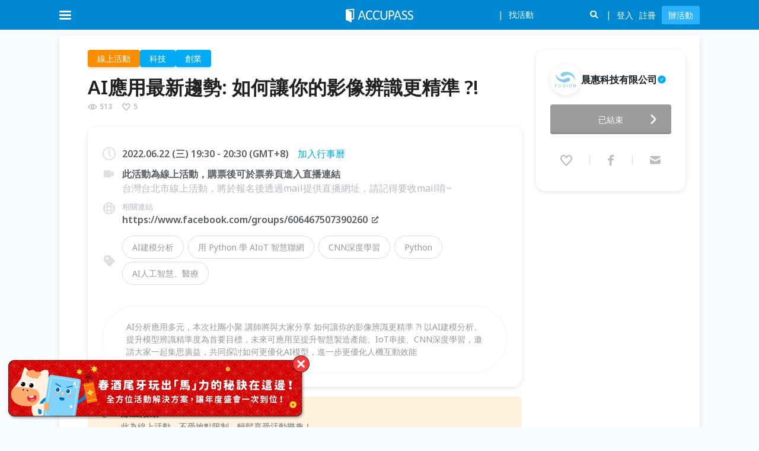

--- FILE ---
content_type: text/html; charset=utf-8
request_url: https://www.accupass.com/event/2206181826475494294630
body_size: 68038
content:
<!DOCTYPE html><html lang="en"><head><meta charSet="utf-8"/><meta name="viewport" content="width=device-width, initial-scale=1, user-scalable=no"/><link rel="preload" as="image" href="/_next/static/media/logo-white.8414c330.svg" fetchPriority="high"/><link rel="preload" as="image" href="https://static.accupass.com/org/2109270914274229036030.jpg"/><link rel="stylesheet" href="/_next/static/css/e48882b76347cb4c.css" data-precedence="next"/><link rel="stylesheet" href="/_next/static/css/396150e990fcb7b9.css" data-precedence="next"/><link rel="stylesheet" href="/_next/static/css/3303bb51aa07d374.css" data-precedence="next"/><link rel="stylesheet" href="/_next/static/css/c57672b5a1083298.css" data-precedence="next"/><link rel="stylesheet" href="/_next/static/css/4e0fff8ea7f18ff4.css" data-precedence="next"/><link rel="stylesheet" href="/_next/static/css/b25a0918c84b9f4d.css" data-precedence="next"/><link rel="preload" as="script" fetchPriority="low" href="/_next/static/chunks/webpack-0717afe0c3545f4c.js"/><script src="/_next/static/chunks/fd9d1056-c0c08e8c4234fffc.js" async=""></script><script src="/_next/static/chunks/2469-e39d49d1fa91a71b.js" async=""></script><script src="/_next/static/chunks/main-app-f29b1789afba180f.js" async=""></script><script src="/_next/static/chunks/app/event/%5BeventId%5D/loading-55562ffa55cd3270.js" async=""></script><script src="/_next/static/chunks/13b76428-fee0eec6905d5b7d.js" async=""></script><script src="/_next/static/chunks/8835-7c102579e72b9ca4.js" async=""></script><script src="/_next/static/chunks/2972-732a9c185de41ed6.js" async=""></script><script src="/_next/static/chunks/5878-da500ed36d19dd07.js" async=""></script><script src="/_next/static/chunks/app/global-error-98e01104d8485c7c.js" async=""></script><script src="/_next/static/chunks/8530-e515f20fdeda5ede.js" async=""></script><script src="/_next/static/chunks/5582-749da9c8a48d8ecb.js" async=""></script><script src="/_next/static/chunks/5118-fdd9cc56be895c0e.js" async=""></script><script src="/_next/static/chunks/8874-83b07c627f649229.js" async=""></script><script src="/_next/static/chunks/8066-4c591e3dda918fc3.js" async=""></script><script src="/_next/static/chunks/1576-ce335e9e1f45bc06.js" async=""></script><script src="/_next/static/chunks/7328-2fe54120d9b555ac.js" async=""></script><script src="/_next/static/chunks/1272-59335a5d217235ed.js" async=""></script><script src="/_next/static/chunks/2329-38dd1fd53ee90440.js" async=""></script><script src="/_next/static/chunks/app/event/%5BeventId%5D/page-60288e22ca036d2a.js" async=""></script><script src="/_next/static/chunks/aaea2bcf-75c9dcc2cb79640b.js" async=""></script><script src="/_next/static/chunks/8911-ff4c1b4921d467e5.js" async=""></script><script src="/_next/static/chunks/3416-9a7aeea4572ca005.js" async=""></script><script src="/_next/static/chunks/9140-171d3c7bb54a0dc5.js" async=""></script><script src="/_next/static/chunks/5067-2ae40ce0a3f4b958.js" async=""></script><script src="/_next/static/chunks/2007-e7fa97ed5732a8a5.js" async=""></script><script src="/_next/static/chunks/2861-76c91a8a228079ee.js" async=""></script><script src="/_next/static/chunks/app/layout-db235c04289611e7.js" async=""></script><script src="/_next/static/chunks/app/not-found-b9c225386b09bdf5.js" async=""></script><link rel="preload" href="https://maps.googleapis.com/maps/api/js?key=AIzaSyDLulu1Fw51vvN-f4vbxjtGRU3frGWQGhE&amp;loading=async&amp;callback=Function.prototype" as="script"/><meta name="theme-color" content="#0085d5"/><title>AI應用最新趨勢: 如何讓你的影像辨識更精準 ?!​｜ACCUPASS 活動通</title><meta name="description" content="AI分析應用多元，本次社團小聚 講師將與大家分享 如何讓你的影像辨識更精準 ?! 以AI建模分析、提升模型辨識精準度為首要目標，未來可應用至提升智慧製造產能、IoT串接、CNN深度學習，邀請大家一起集思廣益，共同探討如何更優化AI模型，進一步更優化人機互動效能"/><link rel="manifest" href="/manifest.webmanifest" crossorigin="use-credentials"/><meta name="keywords" content="辦活動,找活動,報名系統,線上售票,電子票券,藝文表演,論壇講座,研討會,社團活動,公益活動,特展"/><meta name="sentry-trace" content="79e867e3afa3b100a5c34ee79beeb923-9ef50ed02436e2dc-0"/><meta name="baggage" content="sentry-environment=production,sentry-public_key=5d19cd79132e2c9940876495ab3d457c,sentry-trace_id=79e867e3afa3b100a5c34ee79beeb923,sentry-org_id=530333,sentry-sampled=false,sentry-sample_rand=0.2404090183092289,sentry-sample_rate=0.005"/><meta name="googleAdsenseAccount" content="ca-pub-4956398598912863"/><link rel="canonical" href="https://www.accupass.com/event/2206181826475494294630"/><meta property="og:title" content="AI應用最新趨勢: 如何讓你的影像辨識更精準 ?!​｜ACCUPASS 活動通"/><meta property="og:description" content="AI分析應用多元，本次社團小聚 講師將與大家分享 如何讓你的影像辨識更精準 ?! 以AI建模分析、提升模型辨識精準度為首要目標，未來可應用至提升智慧製造產能、IoT串接、CNN深度學習，邀請大家一起集思廣益，共同探討如何更優化AI模型，進一步更優化人機互動效能"/><meta property="og:url" content="https://www.accupass.com/event/2206181826475494294630"/><meta property="og:site_name" content="ACCUPASS 活動通"/><meta property="og:image" content="https://static.accupass.com/eventbanner/2206181830085737379180.jpg"/><meta property="og:type" content="website"/><meta name="twitter:card" content="summary_large_image"/><meta name="twitter:title" content="AI應用最新趨勢: 如何讓你的影像辨識更精準 ?!​｜ACCUPASS 活動通"/><meta name="twitter:description" content="AI分析應用多元，本次社團小聚 講師將與大家分享 如何讓你的影像辨識更精準 ?! 以AI建模分析、提升模型辨識精準度為首要目標，未來可應用至提升智慧製造產能、IoT串接、CNN深度學習，邀請大家一起集思廣益，共同探討如何更優化AI模型，進一步更優化人機互動效能"/><meta name="twitter:image" content="https://static.accupass.com/eventbanner/2206181830085737379180.jpg"/><link rel="icon" href="https://static.accupass.com/images/favicon.ico" sizes="32x32" type="image/x-icon"/><link rel="apple-touch-icon" href="https://static.accupass.com/frontend/image/common/accupass_app_icon_192.png" sizes="180x180"/><meta name="next-size-adjust"/><script src="/_next/static/chunks/polyfills-42372ed130431b0a.js" noModule=""></script></head><body class="__className_d71595"><!--$--><div class="AppContainer_root__vmDM4"><header><div class="DefaultHeader_header-wrapper__RNMiK"><div class="DefaultHeader_bar__NkgHk"><div class="DefaultHeader_header-container__iB9fq"><div class="DefaultHeader_logo__gLIkR"><div><a href="/"><img alt="logo" fetchPriority="high" width="114" height="26" decoding="async" data-nimg="1" style="color:transparent" src="/_next/static/media/logo-white.8414c330.svg"/></a></div></div><nav class="DefaultHeader_header-inner__HmQ0U"><div class="DefaultHeader_header-inner-left__rF4K_"><div><div class="DefaultHeader_header-icon__5_MhC DefaultHeader_menu-icon__zJa_r DefaultHeader_menu-burger__T_NVQ DefaultHeader_mobile-menu-button__CgfG0"></div></div></div><div class="DefaultHeader_header-inner-right__j3WIX"><span class="DefaultHeader_icon-search__8wL_8 DefaultHeader_search-toggle-icon-mobile__6nwly"></span></div></nav></div></div><div><ul class="AreaMenu_header-dropdown__AO4bF AreaMenu_dropdown-container__nJCt9 AreaMenu_header-area-dropdown__FJQQh"><li><a class="AreaMenu_current__15xDK" href="/?area=north">台北</a></li><li><a class="" href="/?area=center">台中</a></li><li><a class="" href="/?area=south">高雄</a></li><li><a class="" href="/?area=singapore">新加坡</a></li></ul></div></div><div style="height:50px;visibility:hidden"></div></header><main class="MainContainer_root__kqwVJ"><!--$--><div class="PageContainer_root___r0T6 EventDetailPage_event-detail-page__SKPkX PageContainer_no-padding__hGMAr"><div class="Banner_root__y_uzd" id="banner-id-for-desktop-orginfo"><div class="Banner_mobile-blurred-bg__wf2Jo"><img alt="event-banner" loading="lazy" decoding="async" data-nimg="fill" style="position:absolute;height:100%;width:100%;left:0;top:0;right:0;bottom:0;color:transparent" src="https://static.accupass.com/eventbanner/2206181830085737379180.jpg"/></div><!--$!--><template data-dgst="BAILOUT_TO_CLIENT_SIDE_RENDERING"></template><!--/$--><div class="Banner_banner-container__Xg0I8"><img alt="event-banner" loading="lazy" decoding="async" data-nimg="fill" class="Banner_banner__nICd8" style="position:absolute;height:100%;width:100%;left:0;top:0;right:0;bottom:0;color:transparent" src="https://static.accupass.com/eventbanner/2206181830085737379180.jpg"/></div></div><div class="EventDetailPage_main__RcDHQ"><div class="EventDetailPage_top__WX3Qh"><div class="EventDetailPage_main-info__mctY_"><div class="EventDetailPage_main-basic-info__tcKzz"><div class="CategoryTags_root__HOyJL"><span class="CategoryTag_root__Sv5nk CategoryTag_sun__Oqmdj CategoryTag_clickable__PmBew">線上活動</span><span class="CategoryTag_root__Sv5nk CategoryTag_blue__Sg9_n CategoryTag_clickable__PmBew">科技</span><span class="CategoryTag_root__Sv5nk CategoryTag_blue__Sg9_n CategoryTag_clickable__PmBew">創業</span></div><div class="EventDetailPage_event-header-container__XR0to"><h1 class="EventTitle_root__yxfZU">AI應用最新趨勢: 如何讓你的影像辨識更精準 ?!​</h1><div class="EventPopularity_layout__5gx6u"><div class="EventPopularity_item__fkFdo"><svg xmlns="http://www.w3.org/2000/svg" width="1em" height="1em" fill="none" viewBox="0 0 24 24" class="AccuIcon_root__lDTnC EventPopularity_icon__irvfk"><path fill="#000" fill-rule="evenodd" d="M12.422 16.979h-.037l-.037.003c-1.893.12-3.791-.352-5.48-1.379-1.348-.82-2.525-1.972-3.438-3.38a.41.41 0 0 1 0-.444C4.346 10.373 5.523 9.22 6.87 8.4c1.69-1.027 3.588-1.5 5.482-1.384l.037.002.037.001c1.764.042 3.502.592 5.044 1.614a10.9 10.9 0 0 1 3.092 3.14c.09.136.09.31 0 .448a11 11 0 0 1-3.096 3.137c-1.541 1.022-3.28 1.574-5.044 1.62m-6.593.333c2.029 1.234 4.332 1.811 6.645 1.666 2.151-.056 4.252-.729 6.098-1.952a13 13 0 0 0 3.66-3.706 2.41 2.41 0 0 0 .003-2.642 12.9 12.9 0 0 0-3.66-3.711c-1.846-1.224-3.949-1.895-6.101-1.946-2.312-.142-4.614.438-6.643 1.672-1.616.983-3.008 2.35-4.077 3.996a2.41 2.41 0 0 0-.002 2.622c1.068 1.648 2.46 3.017 4.077 4M12 8a4 4 0 1 0 0 8 4 4 0 0 0 0-8m-2 4a2 2 0 1 1 4 0 2 2 0 0 1-4 0" clip-rule="evenodd"></path></svg><span>513</span></div><div class="EventPopularity_item__fkFdo"><svg xmlns="http://www.w3.org/2000/svg" width="1em" height="1em" fill="none" viewBox="0 0 24 24" class="AccuIcon_root__lDTnC EventPopularity_icon__irvfk"><path fill="#000" fill-rule="evenodd" d="M7.229 5.109c-.935 0-2.099.747-2.686 2.184-.605 1.48-.354 3.09.752 4.449A132 132 0 0 0 12 19.361a132 132 0 0 0 6.705-7.619c1.106-1.36 1.357-2.967.752-4.448-.587-1.436-1.75-2.182-2.686-2.182-1 0-1.787.586-2.468 1.407-.294.353-.531.705-.748 1.028l-.09.133c-.11.163-.241.352-.37.503a2 2 0 0 1-.29.278 1.3 1.3 0 0 1-.786.269h-.039c-.4 0-.676-.187-.785-.268a2 2 0 0 1-.29-.278c-.13-.151-.26-.341-.37-.504l-.092-.136c-.218-.322-.455-.674-.749-1.027C9.012 5.695 8.226 5.11 7.23 5.11M2.471 6.53C3.281 4.55 5.108 3 7.23 3c2.033 0 3.391 1.224 4.211 2.213.21.252.397.505.56.735.161-.23.348-.482.557-.734.82-.988 2.18-2.21 4.214-2.21 2.12 0 3.948 1.547 4.758 3.528.9 2.206.49 4.586-1.064 6.498m-7.83-6.169.003.004zm-10.164-.33c-.9 2.205-.49 4.587 1.064 6.499a134 134 0 0 0 6.832 7.761c.875.919 2.39.918 3.266 0a134 134 0 0 0 6.832-7.761" clip-rule="evenodd"></path></svg><span>5</span></div></div></div><div class="EventMobileOrgInfo_root___7zTY"><div class="EventMobileOrgInfo_info__vh_yN"><a style="font-size:0;flex-shrink:0" href="/organizer/detail/2107230401451462999760"><div class="AvatarBase-module_root__sUirA EventMobileOrgInfo_size__tIqlv AvatarBase-module_size-md__oNIfk"><div class="AvatarBase-module_avatar-img-container__zpAmQ EventMobileOrgInfo_avatar-container__F1ssK"><img class="AvatarBase-module_avatar-img__uo01s" src="https://static.accupass.com/org/2109270914274229036030.jpg" alt="avatar"/></div></div></a><a class="EventMobileOrgInfo_title__fMvns" href="/organizer/detail/2107230401451462999760"><span>晨惠科技有限公司</span><div class="VerifiedOrgIconWithTooltip_root__N15xx"><svg xmlns="http://www.w3.org/2000/svg" width="1em" height="1em" fill="none" viewBox="0 0 24 24" class="AccuIcon_root__lDTnC" style="--icon-color:var(--blue-6);--icon-size:16px"><path fill="#000" fill-rule="evenodd" d="M2 12C2 6.478 6.478 2 12 2s10 4.478 10 10-4.478 10-10 10S2 17.522 2 12m9.618 3.252 4.701-6.518a.18.18 0 0 0-.145-.283h-1.047a.71.71 0 0 0-.578.297l-3.509 4.866-1.59-2.206a.71.71 0 0 0-.577-.296H7.826a.18.18 0 0 0-.145.283l2.783 3.857a.71.71 0 0 0 1.154 0" clip-rule="evenodd"></path></svg></div></a></div><button class="EventMobileOrgInfo_contact-button__mQfmT"><i class="EventMobileOrgInfo_icon-contact__FjyZa"></i>聯絡主辦</button></div><div class="EventBasicInfo_root__GGCiZ"><div class="EventBasicInfo_event-subtitle-container__sfGN7"><i class="EventBasicInfo_event-subtitle-icon__dFbNU EventBasicInfo_clock-icon__U3rjB"></i><div class="EventBasicInfo_event-subtitle-content__aJe5T"><div class="EventBasicInfo_event-subtitle__EwEnb">2022.06.22 (Wed) 19:30 - 20:30 (GMT+8)<a href="http://www.google.com/calendar/render?action=TEMPLATE&amp;sf=true&amp;output=xml&amp;sprop=name:Accupass&amp;sprop=website:https://www.accupass.com&amp;text=AI%E6%87%89%E7%94%A8%E6%9C%80%E6%96%B0%E8%B6%A8%E5%8B%A2%3A%20%E5%A6%82%E4%BD%95%E8%AE%93%E4%BD%A0%E7%9A%84%E5%BD%B1%E5%83%8F%E8%BE%A8%E8%AD%98%E6%9B%B4%E7%B2%BE%E6%BA%96%20%3F!%E2%80%8B&amp;dates=20220622T113000Z%2F20220622T123000Z&amp;location=&amp;details=活動名稱：AI應用最新趨勢: 如何讓你的影像辨識更精準 ?!​%0A活動網址：" target="_blank" class="EventBasicInfo_calendar-link__lv9Zu EventBasicInfo_event-detail-link__j7sVQ" rel="noreferrer">加入行事曆</a></div></div></div><div class="EventBasicInfo_event-subtitle-container__sfGN7"><i class="EventBasicInfo_event-subtitle-icon__dFbNU EventBasicInfo_location-icon__9YGgD EventBasicInfo_online-icon__kVeCv"></i><div class="EventBasicInfo_event-subtitle-content__aJe5T"><p class="EventBasicInfo_event-subtitle__EwEnb">此活動為線上活動，購票後可於票券頁進入直播連結</p><p class="event-detail-address-remark">台灣台北市線上活動，將於報名後透過mail提供直播網址，請記得要收mail唷~</p></div></div><div class="EventBasicInfo_event-subtitle-container__sfGN7"><i class="EventBasicInfo_event-subtitle-icon__dFbNU EventBasicInfo_site-icon__LS5bV"></i><div class="EventBasicInfo_event-subtitle-content__aJe5T"><p class="EventBasicInfo_event-related-link__lqdBj">相關連結</p><a href="https://www.facebook.com/fusionailab" target="_blank" class="EventBasicInfo_event-external-link__AEPWQ">https://www.facebook.com/groups/606467507390260<i class="EventBasicInfo_icon-link__dRr8R"></i></a></div></div><div class="EventBasicInfo_notices___At0A EventBasicInfo_mobile__TNobt"><div class="Notices_root__4OOtv"><div class="Notice_root__6L1IR Notice_sun__fuCjt"><div class="Notice_icon-container__OxxZi"><svg xmlns="http://www.w3.org/2000/svg" width="32" height="32" fill="none" viewBox="0 0 32 32"><g clip-path="url(#event-icon-online_svg__a)" filter="url(#event-icon-online_svg__b)"><path fill="#FFA826" fill-rule="evenodd" d="M5.5 5a4.4 4.4 0 0 0-3.176 1.341A4.52 4.52 0 0 0 1 9.535v12.106a4.55 4.55 0 0 0 2.779 4.193c.545.227 1.13.344 1.72.342H19a4.46 4.46 0 0 0 3.177-1.323A4.55 4.55 0 0 0 23.5 21.64v-2.4l3.653 3.688A2.241 2.241 0 0 0 31 21.323V9.853a2.26 2.26 0 0 0-3.847-1.606L23.5 11.97V9.535a4.52 4.52 0 0 0-1.324-3.194A4.41 4.41 0 0 0 19 5z" clip-rule="evenodd"></path></g><path fill="#6D7278" fill-rule="evenodd" d="M8.676 15.154a1.432 1.432 0 1 0 0-2.865 1.432 1.432 0 0 0 0 2.864m6.62 0a1.432 1.432 0 1 0 0-2.865 1.432 1.432 0 0 0 0 2.864m-6.138 1.582a.62.62 0 1 0-1.092.59c.879 1.627 2.17 2.533 3.856 2.533s2.976-.906 3.856-2.531a.62.62 0 0 0-1.092-.59c-.71 1.313-1.628 1.88-2.764 1.88s-2.053-.567-2.764-1.882" clip-rule="evenodd"></path><defs><clipPath id="event-icon-online_svg__a"><path fill="#fff" d="M0 0h32v32H0z"></path></clipPath><filter id="event-icon-online_svg__b" width="36" height="27.176" x="-2" y="2" color-interpolation-filters="sRGB" filterUnits="userSpaceOnUse"><feFlood flood-opacity="0" result="BackgroundImageFix"></feFlood><feColorMatrix in="SourceAlpha" result="hardAlpha" values="0 0 0 0 0 0 0 0 0 0 0 0 0 0 0 0 0 0 127 0"></feColorMatrix><feOffset></feOffset><feGaussianBlur stdDeviation="1.5"></feGaussianBlur><feComposite in2="hardAlpha" operator="out"></feComposite><feColorMatrix values="0 0 0 0 1 0 0 0 0 0.756863 0 0 0 0 0.0901961 0 0 0 1 0"></feColorMatrix><feBlend in2="BackgroundImageFix" result="effect1_dropShadow_8572_332"></feBlend><feBlend in="SourceGraphic" in2="effect1_dropShadow_8572_332" result="shape"></feBlend></filter></defs></svg></div><div class="content"><h4 class="Notice_title__bhbvy">線上活動</h4><p class="Notice_desc__QJ0WT">此為線上活動，不受地點限制，輕鬆享受活動樂趣！</p><p class="Notice_notes__18Ug3">台灣台北市線上活動，將於報名後透過mail提供直播網址，請記得要收mail唷~</p></div></div></div></div><div class="EventBasicInfo_event-subtitle-container__sfGN7 EventBasicInfo_tags-container___omqj"><i class="EventBasicInfo_event-subtitle-icon__dFbNU EventBasicInfo_tag-icon__2rFOm"></i><div class="EventBasicInfo_event-subtitle-content__aJe5T"><ul class="EventBasicInfo_event-tags-container__477mf"><li class="EventBasicInfo_event-tag__qfanm"><a target="_blank" href="/search?q=AI建模分析">AI建模分析</a></li><li class="EventBasicInfo_event-tag__qfanm"><a target="_blank" href="/search?q=用 Python 學 AIoT 智慧聯網">用 Python 學 AIoT 智慧聯網</a></li><li class="EventBasicInfo_event-tag__qfanm"><a target="_blank" href="/search?q=CNN深度學習">CNN深度學習</a></li><li class="EventBasicInfo_event-tag__qfanm"><a target="_blank" href="/search?q=Python">Python</a></li><li class="EventBasicInfo_event-tag__qfanm"><a target="_blank" href="/search?q=AI人工智慧、醫療">AI人工智慧、醫療</a></li></ul></div></div><section class="EventBasicInfo_event-description__8jGp_"><div class="MobileDescription_root__JYPV7" style="-webkit-line-clamp:3">AI分析應用多元，本次社團小聚 講師將與大家分享 如何讓你的影像辨識更精準 ?! 以AI建模分析、提升模型辨識精準度為首要目標，未來可應用至提升智慧製造產能、IoT串接、CNN深度學習，邀請大家一起集思廣益，共同探討如何更優化AI模型，進一步更優化人機互動效能</div><div class="EventBasicInfo_desktop__QeVkL">AI分析應用多元，本次社團小聚 講師將與大家分享 如何讓你的影像辨識更精準 ?! 以AI建模分析、提升模型辨識精準度為首要目標，未來可應用至提升智慧製造產能、IoT串接、CNN深度學習，邀請大家一起集思廣益，共同探討如何更優化AI模型，進一步更優化人機互動效能</div></section></div><div class="EventDetailPage_notices__68lmT EventDetailPage_desktop__jw4r2"><div class="Notices_root__4OOtv"><div class="Notice_root__6L1IR Notice_sun__fuCjt"><div class="Notice_icon-container__OxxZi"><svg xmlns="http://www.w3.org/2000/svg" width="32" height="32" fill="none" viewBox="0 0 32 32"><g clip-path="url(#event-icon-online_svg__a)" filter="url(#event-icon-online_svg__b)"><path fill="#FFA826" fill-rule="evenodd" d="M5.5 5a4.4 4.4 0 0 0-3.176 1.341A4.52 4.52 0 0 0 1 9.535v12.106a4.55 4.55 0 0 0 2.779 4.193c.545.227 1.13.344 1.72.342H19a4.46 4.46 0 0 0 3.177-1.323A4.55 4.55 0 0 0 23.5 21.64v-2.4l3.653 3.688A2.241 2.241 0 0 0 31 21.323V9.853a2.26 2.26 0 0 0-3.847-1.606L23.5 11.97V9.535a4.52 4.52 0 0 0-1.324-3.194A4.41 4.41 0 0 0 19 5z" clip-rule="evenodd"></path></g><path fill="#6D7278" fill-rule="evenodd" d="M8.676 15.154a1.432 1.432 0 1 0 0-2.865 1.432 1.432 0 0 0 0 2.864m6.62 0a1.432 1.432 0 1 0 0-2.865 1.432 1.432 0 0 0 0 2.864m-6.138 1.582a.62.62 0 1 0-1.092.59c.879 1.627 2.17 2.533 3.856 2.533s2.976-.906 3.856-2.531a.62.62 0 0 0-1.092-.59c-.71 1.313-1.628 1.88-2.764 1.88s-2.053-.567-2.764-1.882" clip-rule="evenodd"></path><defs><clipPath id="event-icon-online_svg__a"><path fill="#fff" d="M0 0h32v32H0z"></path></clipPath><filter id="event-icon-online_svg__b" width="36" height="27.176" x="-2" y="2" color-interpolation-filters="sRGB" filterUnits="userSpaceOnUse"><feFlood flood-opacity="0" result="BackgroundImageFix"></feFlood><feColorMatrix in="SourceAlpha" result="hardAlpha" values="0 0 0 0 0 0 0 0 0 0 0 0 0 0 0 0 0 0 127 0"></feColorMatrix><feOffset></feOffset><feGaussianBlur stdDeviation="1.5"></feGaussianBlur><feComposite in2="hardAlpha" operator="out"></feComposite><feColorMatrix values="0 0 0 0 1 0 0 0 0 0.756863 0 0 0 0 0.0901961 0 0 0 1 0"></feColorMatrix><feBlend in2="BackgroundImageFix" result="effect1_dropShadow_8572_332"></feBlend><feBlend in="SourceGraphic" in2="effect1_dropShadow_8572_332" result="shape"></feBlend></filter></defs></svg></div><div class="content"><h4 class="Notice_title__bhbvy">線上活動</h4><p class="Notice_desc__QJ0WT">此為線上活動，不受地點限制，輕鬆享受活動樂趣！</p><p class="Notice_notes__18Ug3">台灣台北市線上活動，將於報名後透過mail提供直播網址，請記得要收mail唷~</p></div></div></div></div></div><section class="EventContent_root__Oj0sP"><div class="EventContent_event-content-section-title___UsgV">活動簡介</div><article class="EventContent_event-content__5BCd0"><p>AI應用於智慧製造、智慧醫療，串接應用於現今最熱門的AIoT, 激盪出更多元的應用</p><p>這次的社團小聚邀請大家一起來了解如何更優化CNN深度學習架構, 更進一步提升人機互動效能<br /><br /><img alt="" src="https://static.accupass.com/eventintro/2205141259316889772220.jpg" style="height:442px; width:800px" /><img alt="" src="https://static.accupass.com/eventintro/2205141259591082596700.jpg" style="height:434px; width:800px" /><img alt="" src="https://static.accupass.com/eventintro/2205141300161876810471.jpg" style="height:436px; width:800px" /><img alt="" src="https://static.accupass.com/eventintro/2205141300331939712320.jpg" style="height:430px; width:800px" /><img alt="" src="https://static.accupass.com/eventintro/2205141300494736233370.jpg" style="height:440px; width:800px" /><br /><br />◆ 本活動是線上直播分享會，將於活動當天發送活動通知到您的信箱，請確認報名表中提供的信箱會收到通知<br /><br /><img alt="" src="https://static.accupass.com/eventintro/2203201532109429657770.jpg" />更多AI資訊分享，歡迎追蹤FB社團<br /><br />課程諮詢:&nbsp;service@fusionlab.tech</p></article></section></div><div class="OrgInfo_root__z_5Bz"><div></div><div class="OrgInfo_org-box-mobile__KvdvS"><a class="OrgInfo_mobile-fix-footer-btn__jMeJ1 OrgInfo_mobile-fix-footer-secondary-button__tHdqi" href="/organizer/detail/2107230401451462999760"><i class="OrgInfo_icon-org__pl1hS"></i>主辦</a><div class="OrgInfo_mobile-fix-footer-btn__jMeJ1 OrgInfo_mobile-fix-footer-secondary-button__tHdqi"><div class="OrgInfo_favorite-icon__61wyI" style="pointer-events:auto"><div class="AddToFavoriteIcon_root__jFffl"><svg xmlns="http://www.w3.org/2000/svg" width="1em" height="1em" fill="none" viewBox="0 0 24 24" class="AccuIcon_root__lDTnC AddToFavoriteIcon_icon__KDICu"><path fill="current" d="M3.242 6.987C3.946 5.17 5.535 3.75 7.38 3.75c1.769 0 2.95 1.122 3.663 2.028.183.232.346.463.487.674.14-.21.303-.442.485-.672.713-.907 1.895-2.027 3.665-2.027 1.845 0 3.435 1.418 4.139 3.235.783 2.021.426 4.203-.926 5.956a121 121 0 0 1-5.943 7.115 1.913 1.913 0 0 1-2.84 0 121 121 0 0 1-5.943-7.115c-1.351-1.753-1.709-3.936-.925-5.957"></path><path fill="current" fill-rule="evenodd" d="M7.229 5.109c-.935 0-2.099.747-2.686 2.184-.605 1.48-.354 3.09.752 4.449A132 132 0 0 0 12 19.361a132 132 0 0 0 6.705-7.619c1.106-1.36 1.357-2.967.752-4.448-.587-1.436-1.75-2.182-2.686-2.182-1 0-1.787.586-2.468 1.407-.294.353-.531.705-.748 1.028l-.09.133c-.11.163-.241.352-.37.503a2 2 0 0 1-.29.278 1.3 1.3 0 0 1-.786.269h-.039c-.4 0-.676-.187-.785-.268a2 2 0 0 1-.29-.278c-.13-.151-.26-.341-.37-.504l-.092-.136c-.218-.322-.455-.674-.749-1.027C9.012 5.695 8.226 5.11 7.23 5.11M2.471 6.53C3.281 4.55 5.108 3 7.23 3c2.033 0 3.391 1.224 4.211 2.213.21.252.397.505.56.735.161-.23.348-.482.557-.734.82-.988 2.18-2.21 4.214-2.21 2.12 0 3.948 1.547 4.758 3.528.9 2.206.49 4.586-1.064 6.498m-7.83-6.169.003.004zm-10.164-.33c-.9 2.205-.49 4.587 1.064 6.499a134 134 0 0 0 6.832 7.761c.875.919 2.39.918 3.266 0a134 134 0 0 0 6.832-7.761" clip-rule="evenodd"></path></svg></div>喜歡</div></div><div class="OrgInfo_mobile-regbtn-wrapper__iUcNq"><div><a href="https://www.accupass.com/eflow/ticket/2206181826475494294630" class="OrgInfo_mobile-fix-footer-btn__jMeJ1 OrgInfo_mobile-fix-footer-main-button__eOXcm OrgInfo_is-gray__b0ALs">已結束</a></div></div></div><div class="OrgInfo_org-box-desktop__jRxZc" style="--top:50px"><div class="OrgInfo_org-info-box__QT_7R"><a href="/organizer/detail/2107230401451462999760"><div class="OrgInfo_org-title-container__MHqIf"><div class="AvatarBase-module_root__sUirA AvatarBase-module_size-md__oNIfk AvatarBase-module_animated__CmXDj"><div class="AvatarBase-module_avatar-img-container__zpAmQ OrgInfo_avatar-img-container___H69F"><img class="AvatarBase-module_avatar-img__uo01s" src="https://static.accupass.com/org/2109270914274229036030.jpg" alt="avatar"/></div></div><p class="OrgInfo_org-title__jqXeD">晨惠科技有限公司</p><div class="VerifiedOrgIconWithTooltip_root__N15xx"><svg xmlns="http://www.w3.org/2000/svg" width="1em" height="1em" fill="none" viewBox="0 0 24 24" class="AccuIcon_root__lDTnC" style="--icon-color:var(--blue-6);--icon-size:16px"><path fill="#000" fill-rule="evenodd" d="M2 12C2 6.478 6.478 2 12 2s10 4.478 10 10-4.478 10-10 10S2 17.522 2 12m9.618 3.252 4.701-6.518a.18.18 0 0 0-.145-.283h-1.047a.71.71 0 0 0-.578.297l-3.509 4.866-1.59-2.206a.71.71 0 0 0-.577-.296H7.826a.18.18 0 0 0-.145.283l2.783 3.857a.71.71 0 0 0 1.154 0" clip-rule="evenodd"></path></svg></div></div></a><div class="OrgInfo_org-description__rR5C1"><p class="OrgInfo_text__3vMLy">AI應用最新趨勢: 如何讓你的影像辨識更精準 ?!​</p><p class="OrgInfo_date-time__2SsHF">2022.06.22 (Wed) 19:30 - 20:30 (GMT+8)</p></div><div><a href="https://www.accupass.com/eflow/ticket/2206181826475494294630" class="OrgInfo_register-button__KSKYS OrgInfo_is-disabled__pXL1a">已結束<i><svg viewBox="0 0 24 24" fill="#FFF" xmlns="http://www.w3.org/2000/svg" width="24"><path d="M19.603 8.384c.484.478.526 1.234.123 1.76l-.11.126-5.718 5.795a2.667 2.667 0 0 1-3.6.18l-.196-.18-5.718-5.795a1.333 1.333 0 0 1 1.774-1.985l.125.112L12 14.192l5.718-5.795a1.333 1.333 0 0 1 1.885-.013Z" fill="current"></path></svg></i></a></div><div class="OrgInfo_org-buttons-container__M0cDw"><div><div class="OrgInfo_org-button__mZnqU OrgInfo_fav-btn__UyAJS" style="padding:16px 24px 4px 12px;pointer-events:auto"><div class="AddToFavoriteIcon_root__jFffl"><svg xmlns="http://www.w3.org/2000/svg" width="1em" height="1em" fill="none" viewBox="0 0 24 24" class="AccuIcon_root__lDTnC AddToFavoriteIcon_icon__KDICu"><path fill="current" d="M3.242 6.987C3.946 5.17 5.535 3.75 7.38 3.75c1.769 0 2.95 1.122 3.663 2.028.183.232.346.463.487.674.14-.21.303-.442.485-.672.713-.907 1.895-2.027 3.665-2.027 1.845 0 3.435 1.418 4.139 3.235.783 2.021.426 4.203-.926 5.956a121 121 0 0 1-5.943 7.115 1.913 1.913 0 0 1-2.84 0 121 121 0 0 1-5.943-7.115c-1.351-1.753-1.709-3.936-.925-5.957"></path><path fill="current" fill-rule="evenodd" d="M7.229 5.109c-.935 0-2.099.747-2.686 2.184-.605 1.48-.354 3.09.752 4.449A132 132 0 0 0 12 19.361a132 132 0 0 0 6.705-7.619c1.106-1.36 1.357-2.967.752-4.448-.587-1.436-1.75-2.182-2.686-2.182-1 0-1.787.586-2.468 1.407-.294.353-.531.705-.748 1.028l-.09.133c-.11.163-.241.352-.37.503a2 2 0 0 1-.29.278 1.3 1.3 0 0 1-.786.269h-.039c-.4 0-.676-.187-.785-.268a2 2 0 0 1-.29-.278c-.13-.151-.26-.341-.37-.504l-.092-.136c-.218-.322-.455-.674-.749-1.027C9.012 5.695 8.226 5.11 7.23 5.11M2.471 6.53C3.281 4.55 5.108 3 7.23 3c2.033 0 3.391 1.224 4.211 2.213.21.252.397.505.56.735.161-.23.348-.482.557-.734.82-.988 2.18-2.21 4.214-2.21 2.12 0 3.948 1.547 4.758 3.528.9 2.206.49 4.586-1.064 6.498m-7.83-6.169.003.004zm-10.164-.33c-.9 2.205-.49 4.587 1.064 6.499a134 134 0 0 0 6.832 7.761c.875.919 2.39.918 3.266 0a134 134 0 0 0 6.832-7.761" clip-rule="evenodd"></path></svg></div></div></div><div><div class="OrgInfo_org-button__mZnqU org-facebook" style="padding:16px 24px 4px"><svg xmlns="http://www.w3.org/2000/svg" width="1em" height="1em" fill="none" viewBox="0 0 24 24" class="AccuIcon_root__lDTnC OrgInfo_icon__vQmR4"><path fill="#000" d="M14.143 6.13H17V3h-2.857c-2.363 0-4.085 2.017-4.085 4.499v1.73H7v2.941h3.058V21h3.37v-8.83h3.033l.54-2.941H13.43V7.167c0-.592.376-1.038.714-1.038"></path></svg></div></div><div><div class="OrgInfo_org-button__mZnqU" style="padding:16px 12px 4px 24px"><svg xmlns="http://www.w3.org/2000/svg" width="1em" height="1em" fill="none" viewBox="0 0 24 24" class="AccuIcon_root__lDTnC OrgInfo_icon__vQmR4"><path fill="#000" fill-rule="evenodd" d="M12 11.617 3.003 7.12A2.25 2.25 0 0 1 5.25 5h13.5a2.25 2.25 0 0 1 2.246 2.12zm0 2.516 9-4.5v6.617a2.25 2.25 0 0 1-2.25 2.25H5.25A2.25 2.25 0 0 1 3 16.25V9.633z" clip-rule="evenodd"></path></svg></div></div></div></div></div></div></div><section class="Guests_root___3mPL"><h2 class="Guests_event-content-section-title__goKfb">活動嘉賓</h2><div class="Guests_event-guests__oMNK1"><div class="Guests_event-guest__UldpN"><div class="Guests_guest-avatar-img__JUoFS"><img src="https://static.accupass.com/visitant/2205141309431176932695.jpg" alt="李晨民" loading="lazy"/></div><div class="Guests_guest-name__PPqAR">李晨民</div></div></div></section></div></div><!--$!--><template data-dgst="BAILOUT_TO_CLIENT_SIDE_RENDERING"></template><!--/$--><div class="DownloadApp_download-app-container__Pz1T2 EventDetailPage_download-app-banner__EUNwB"><div><div class="DownloadApp_download-app-inner__Y9VsC"><div class="DownloadApp_close-button__0JOpO"></div></div></div></div><footer class="footer"><div class="Footer_root__zEGtm"><div class="Footer_footer-inner__DvPG0"><div class="Footer_footer-top__Xw_1R"><div class="Footer_footer-column__lH5cx"><h2 class="Footer_footer-subtitle__G_VQX">舉辦活動</h2><ul><li><div><a target="_blank" rel="noreferrer" href="https://pse.is/QGKSN">常見問題</a></div></li><li><div><a target="_blank" rel="noreferrer" href="https://pse.is/RRJYQ">首次舉辦活動</a></div></li><li><div><a target="_blank" rel="noreferrer" href="/terms/publishing_events?utm_source=web&amp;utm_medium=home&amp;utm_campaign=accu_footer_text_6">活動上架規範</a></div></li><li><div><a target="_blank" rel="noreferrer" href="https://pse.is/PTP3H">活動人社群</a></div></li></ul></div><div class="Footer_footer-column__lH5cx"><h2 class="Footer_footer-subtitle__G_VQX">主辦百寶箱</h2><ul><li><div><a target="_blank" rel="noreferrer" href="https://blog.accupass.com/?utm_source=web&amp;utm_medium=home&amp;utm_campaign=accu_footer_text_1">生活誌</a></div></li><li><div><a target="_blank" rel="noreferrer" href="https://campaign.accupass.com/advanced-services/home.html?utm_source=web&amp;utm_medium=home&amp;utm_campaign=accu_footer_text_2">平台基礎服務</a></div></li><li><div><a target="_blank" rel="noreferrer" href="https://campaign.accupass.com/advanced-services/accupass-online.html?utm_source=web&amp;utm_medium=home&amp;utm_campaign=accu_footer_text_3">線上活動相關</a></div></li><li><div><a target="_blank" rel="noreferrer" href="https://campaign.accupass.com/advanced-services/advertising.html?utm_source=web&amp;utm_medium=home&amp;utm_campaign=accu_footer_text_4">廣告曝光方案</a></div></li><li><div><a target="_blank" rel="noreferrer" href="https://campaign.accupass.com/advanced-services/accupai.html?utm_source=web&amp;utm_medium=home&amp;utm_campaign=accu_footer_text_5">ACCUPAI 雲攝影</a></div></li></ul></div><div class="Footer_footer-column__lH5cx"><h2 class="Footer_footer-subtitle__G_VQX">認識我們</h2><ul><li><div><a target="_blank" rel="noreferrer" href="https://pse.is/RCNUP">加入我們</a></div></li></ul></div><div class="Footer_footer-column__lH5cx"><h2 class="Footer_footer-subtitle__G_VQX">客服中心</h2><ul><li>Email: service@accupass.com</li><li>週一至週五 10:00-18:30</li><li class="Footer_service-button-container__H2lFq"><div><a target="_blank" class="Footer_service-button__D4lYS" rel="noreferrer" href="https://m.me/accupass">詢問小幫手</a></div></li></ul></div></div><div class="Footer_footer-bottom__aTKGD"><div class="Footer_footer-column__lH5cx"><h2 class="Footer_footer-subtitle__G_VQX">關於我們</h2><div class="Footer_social-media-container__AVxK6"><div><a target="_blank" rel="noreferrer" href="https://pse.is/P6H88"><img alt="facebook" loading="lazy" width="40" height="40" decoding="async" data-nimg="1" class="Footer_social-media__qZB9P Footer_footer-button__nnkex" style="color:transparent" src="https://static.accupass.com/frontend/image/common/footer_icon_facebook.svg"/></a></div><div><a target="_blank" rel="noreferrer" href="https://pse.is/PVK32"><img alt="line" loading="lazy" width="40" height="40" decoding="async" data-nimg="1" class="Footer_social-media__qZB9P Footer_footer-button__nnkex" style="color:transparent" src="https://static.accupass.com/frontend/image/common/footer_icon_line.svg"/></a></div><div><a target="_blank" rel="noreferrer" href="https://pse.is/NV4B6"><img alt="blog" loading="lazy" width="40" height="40" decoding="async" data-nimg="1" class="Footer_social-media__qZB9P Footer_footer-button__nnkex" style="color:transparent" src="https://static.accupass.com/frontend/image/common/footer_icon_accupass_blog.svg"/></a></div><div><a target="_blank" rel="noreferrer" href="https://pse.is/LPXVJ"><img alt="youtube" loading="lazy" width="40" height="40" decoding="async" data-nimg="1" class="Footer_social-media__qZB9P Footer_footer-button__nnkex" style="color:transparent" src="https://static.accupass.com/frontend/image/common/footer_icon_youtube.svg"/></a></div></div></div><div class="Footer_footer-column-download__EZnjE"><h2 class="Footer_footer-subtitle__G_VQX">下載 ACCUPASS App</h2><div class="Footer_download-buttons-container__CCcpj"><a target="_blank" class="Footer_footer-button__nnkex" rel="noreferrer" href="https://play.google.com/store/apps/details?id=com.accuvally.android.accupass&amp;feature=search_result"><img alt="download-google-play" loading="lazy" width="128" height="40" decoding="async" data-nimg="1" style="color:transparent" src="https://static.accupass.com/frontend/image/common/footer_icon_google_play_store.svg"/></a><a target="_blank" class="Footer_footer-button__nnkex" rel="noreferrer" href="https://itunes.apple.com/us/app/accupass/id516844208?mt=8"><img alt="download-ios" loading="lazy" width="128" height="40" decoding="async" data-nimg="1" style="color:transparent" src="https://static.accupass.com/frontend/image/common/footer_icon_app_store.svg"/></a></div></div><div class="Footer_footer-column__lH5cx"><h2 class="Footer_footer-subtitle__G_VQX">語言</h2><div><div class="LocaleSelector_locale-selector-container__Tw_o3"><div class="LocaleSelector_locale-selector__jiChA">繁體中文</div></div></div></div></div><footer class="Footer_copy-right__MmdT3">盈科泛利股份有限公司 © Accuvally Inc. All Rights Reserved. 統一編號 Tax ID number 25023938</footer></div></div></footer><script type="application/ld+json">{"@type":"Event","name":"AI應用最新趨勢: 如何讓你的影像辨識更精準 ?!​","image":"https://static.accupass.com/eventbanner/2206181830085737379180.jpg","startDate":"2022-06-22T19:30:00+08:00","endDate":"2022-06-22T20:30:00+08:00","eventStatus":"https://schema.org/EventScheduled","eventAttendanceMode":"https://schema.org/OnlineEventAttendanceMode","description":"AI分析應用多元，本次社團小聚 講師將與大家分享 如何讓你的影像辨識更精準 ?! 以AI建模分析、提升模型辨識精準度為首要目標，未來可應用至提升智慧製造產能、IoT串接、CNN深度學習，邀請大家一起集思廣益，共同探討如何更優化AI模型，進一步更優化人機互動效能","performer":{"@type":"Person","name":"李晨民"},"location":{"@type":"Place","address":"台灣台北市"},"organizer":{"@type":"Organization","name":"晨惠科技有限公司","url":"https://www.accupass.com/organizer/detail/2107230401451462999760","logo":"https://static.accupass.com/org/2109270914274229036030.jpg","email":"Sophiajc@yahoo.com"},"@context":"https://schema.org"}</script><!--/$--><div class="LogoSpinner_logo-spinner__T3G8J"><img alt="loading" loading="lazy" width="100" height="100" decoding="async" data-nimg="1" style="color:transparent" src="https://static.accupass.com/frontend/image/common/accupass_logo_loading.gif"/></div></main></div><div class="NotificationsContainer_root__qkNvP" style="top:20px;right:20px"></div><!--/$--><div id="fb-root"></div><script src="/_next/static/chunks/webpack-0717afe0c3545f4c.js" async=""></script><script>(self.__next_f=self.__next_f||[]).push([0]);self.__next_f.push([2,null])</script><script>self.__next_f.push([1,"1:HL[\"/_next/static/media/1755441e3a2fa970-s.p.woff2\",\"font\",{\"crossOrigin\":\"\",\"type\":\"font/woff2\"}]\n2:HL[\"/_next/static/media/77c207b095007c34-s.p.woff2\",\"font\",{\"crossOrigin\":\"\",\"type\":\"font/woff2\"}]\n3:HL[\"/_next/static/css/e48882b76347cb4c.css\",\"style\"]\n4:HL[\"/_next/static/css/396150e990fcb7b9.css\",\"style\"]\n5:HL[\"/_next/static/css/3303bb51aa07d374.css\",\"style\"]\n6:HL[\"/_next/static/css/c57672b5a1083298.css\",\"style\"]\n7:HL[\"/_next/static/css/4e0fff8ea7f18ff4.css\",\"style\"]\n8:HL[\"/_next/static/css/b25a0918c84b9f4d.css\",\"style\"]\n"])</script><script>self.__next_f.push([1,"9:I[12846,[],\"\"]\nc:I[4707,[],\"\"]\ne:I[36423,[],\"\"]\nf:I[94505,[\"7259\",\"static/chunks/app/event/%5BeventId%5D/loading-55562ffa55cd3270.js\"],\"default\"]\n10:I[80,[],\"NotFoundBoundary\"]\n1f:I[21667,[\"6990\",\"static/chunks/13b76428-fee0eec6905d5b7d.js\",\"8835\",\"static/chunks/8835-7c102579e72b9ca4.js\",\"2972\",\"static/chunks/2972-732a9c185de41ed6.js\",\"5878\",\"static/chunks/5878-da500ed36d19dd07.js\",\"6470\",\"static/chunks/app/global-error-98e01104d8485c7c.js\"],\"default\"]\nd:[\"eventId\",\"2206181826475494294630\",\"d\"]\n13:{\"rel\":\"stylesheet\",\"href\":\"/_next/static/css/e48882b76347cb4c.css\",\"precedence\":\"next\",\"crossOrigin\":\"$undefined\"}\n12:[\"$\",\"link\",\"0\",\"$13\"]\n15:{\"rel\":\"stylesheet\",\"href\":\"/_next/static/css/396150e990fcb7b9.css\",\"precedence\":\"next\",\"crossOrigin\":\"$undefined\"}\n14:[\"$\",\"link\",\"1\",\"$15\"]\n17:{\"rel\":\"stylesheet\",\"href\":\"/_next/static/css/3303bb51aa07d374.css\",\"precedence\":\"next\",\"crossOrigin\":\"$undefined\"}\n16:[\"$\",\"link\",\"2\",\"$17\"]\n19:{\"rel\":\"stylesheet\",\"href\":\"/_next/static/css/c57672b5a1083298.css\",\"precedence\":\"next\",\"crossOrigin\":\"$undefined\"}\n18:[\"$\",\"link\",\"3\",\"$19\"]\n1b:{\"rel\":\"stylesheet\",\"href\":\"/_next/static/css/4e0fff8ea7f18ff4.css\",\"precedence\":\"next\",\"crossOrigin\":\"$undefined\"}\n1a:[\"$\",\"link\",\"4\",\"$1b\"]\n11:[\"$12\",\"$14\",\"$16\",\"$18\",\"$1a\"]\n20:[]\n"])</script><script>self.__next_f.push([1,"0:[\"$\",\"$L9\",null,{\"buildId\":\"YSOA4lGyCU-1lmng9GYES\",\"assetPrefix\":\"\",\"urlParts\":[\"\",\"event\",\"2206181826475494294630\"],\"initialTree\":[\"\",{\"children\":[\"event\",{\"children\":[[\"eventId\",\"2206181826475494294630\",\"d\"],{\"children\":[\"__PAGE__\",{}]}]}],\"auth\":[\"__DEFAULT__\",{}]},\"$undefined\",\"$undefined\",true],\"initialSeedData\":[\"\",{\"children\":[\"event\",{\"children\":[[\"eventId\",\"2206181826475494294630\",\"d\"],{\"children\":[\"__PAGE__\",{},[[\"$La\",\"$Lb\",[[\"$\",\"link\",\"0\",{\"rel\":\"stylesheet\",\"href\":\"/_next/static/css/b25a0918c84b9f4d.css\",\"precedence\":\"next\",\"crossOrigin\":\"$undefined\"}]]],null],null]},[null,[\"$\",\"$Lc\",null,{\"parallelRouterKey\":\"children\",\"segmentPath\":[\"children\",\"event\",\"children\",\"$d\",\"children\"],\"error\":\"$undefined\",\"errorStyles\":\"$undefined\",\"errorScripts\":\"$undefined\",\"template\":[\"$\",\"$Le\",null,{}],\"templateStyles\":\"$undefined\",\"templateScripts\":\"$undefined\",\"notFound\":\"$undefined\",\"notFoundStyles\":\"$undefined\"}]],[[\"$\",\"$Lf\",null,{}],[],[]]]},[null,[\"$\",\"$Lc\",null,{\"parallelRouterKey\":\"children\",\"segmentPath\":[\"children\",\"event\",\"children\"],\"error\":\"$undefined\",\"errorStyles\":\"$undefined\",\"errorScripts\":\"$undefined\",\"template\":[\"$\",\"$Le\",null,{}],\"templateStyles\":\"$undefined\",\"templateScripts\":\"$undefined\",\"notFound\":\"$undefined\",\"notFoundStyles\":\"$undefined\"}]],null],\"auth\":[\"__DEFAULT__\",{},[[\"$undefined\",null,null],null],null]},[[[[\"$\",\"link\",\"0\",{\"rel\":\"stylesheet\",\"href\":\"/_next/static/css/e48882b76347cb4c.css\",\"precedence\":\"next\",\"crossOrigin\":\"$undefined\"}],[\"$\",\"link\",\"1\",{\"rel\":\"stylesheet\",\"href\":\"/_next/static/css/396150e990fcb7b9.css\",\"precedence\":\"next\",\"crossOrigin\":\"$undefined\"}],[\"$\",\"link\",\"2\",{\"rel\":\"stylesheet\",\"href\":\"/_next/static/css/3303bb51aa07d374.css\",\"precedence\":\"next\",\"crossOrigin\":\"$undefined\"}],[\"$\",\"link\",\"3\",{\"rel\":\"stylesheet\",\"href\":\"/_next/static/css/c57672b5a1083298.css\",\"precedence\":\"next\",\"crossOrigin\":\"$undefined\"}],[\"$\",\"link\",\"4\",{\"rel\":\"stylesheet\",\"href\":\"/_next/static/css/4e0fff8ea7f18ff4.css\",\"precedence\":\"next\",\"crossOrigin\":\"$undefined\"}]],[\"$\",\"$L10\",null,{\"notFound\":[\"$11\",\"$L1c\"],\"children\":\"$L1d\"}]],null],null],\"couldBeIntercepted\":false,\"initialHead\":[null,\"$L1e\"],\"globalErrorComponent\":\"$1f\",\"missingSlots\":\"$W20\"}]\n"])</script><script>self.__next_f.push([1,"21:I[68635,[\"6990\",\"static/chunks/13b76428-fee0eec6905d5b7d.js\",\"8835\",\"static/chunks/8835-7c102579e72b9ca4.js\",\"2972\",\"static/chunks/2972-732a9c185de41ed6.js\",\"5878\",\"static/chunks/5878-da500ed36d19dd07.js\",\"8530\",\"static/chunks/8530-e515f20fdeda5ede.js\",\"5582\",\"static/chunks/5582-749da9c8a48d8ecb.js\",\"5118\",\"static/chunks/5118-fdd9cc56be895c0e.js\",\"8874\",\"static/chunks/8874-83b07c627f649229.js\",\"8066\",\"static/chunks/8066-4c591e3dda918fc3.js\",\"1576\",\"static/chunks/1576-ce335e9e1f45bc06.js\",\"7328\",\"static/chunks/7328-2fe54120d9b555ac.js\",\"1272\",\"static/chunks/1272-59335a5d217235ed.js\",\"2329\",\"static/chunks/2329-38dd1fd53ee90440.js\",\"8968\",\"static/chunks/app/event/%5BeventId%5D/page-60288e22ca036d2a.js\"],\"default\"]\n22:\"$Sreact.suspense\"\n23:I[40472,[\"6990\",\"static/chunks/13b76428-fee0eec6905d5b7d.js\",\"8218\",\"static/chunks/aaea2bcf-75c9dcc2cb79640b.js\",\"8835\",\"static/chunks/8835-7c102579e72b9ca4.js\",\"2972\",\"static/chunks/2972-732a9c185de41ed6.js\",\"5878\",\"static/chunks/5878-da500ed36d19dd07.js\",\"8530\",\"static/chunks/8530-e515f20fdeda5ede.js\",\"8911\",\"static/chunks/8911-ff4c1b4921d467e5.js\",\"5582\",\"static/chunks/5582-749da9c8a48d8ecb.js\",\"5118\",\"static/chunks/5118-fdd9cc56be895c0e.js\",\"8874\",\"static/chunks/8874-83b07c627f649229.js\",\"3416\",\"static/chunks/3416-9a7aeea4572ca005.js\",\"9140\",\"static/chunks/9140-171d3c7bb54a0dc5.js\",\"5067\",\"static/chunks/5067-2ae40ce0a3f4b958.js\",\"2007\",\"static/chunks/2007-e7fa97ed5732a8a5.js\",\"7328\",\"static/chunks/7328-2fe54120d9b555ac.js\",\"2861\",\"static/chunks/2861-76c91a8a228079ee.js\",\"2329\",\"static/chunks/2329-38dd1fd53ee90440.js\",\"3185\",\"static/chunks/app/layout-db235c04289611e7.js\"],\"default\"]\n25:I[88003,[\"6990\",\"static/chunks/13b76428-fee0eec6905d5b7d.js\",\"8218\",\"static/chunks/aaea2bcf-75c9dcc2cb79640b.js\",\"8835\",\"static/chunks/8835-7c102579e72b9ca4.js\",\"2972\",\"static/chunks/2972-732a9c185de41ed6.js\",\"5878\",\"static/chunks/5878-da500ed36d19dd07.js\",\"8530\",\"static/chunks/8530-e515f20fdeda5ede.js\",\"8911\",\"static/chunks/8911-ff4c1b4921d467e5.js\",\"5582\",\"static/chunks/5582-749da9c8a48d8ecb."])</script><script>self.__next_f.push([1,"js\",\"5118\",\"static/chunks/5118-fdd9cc56be895c0e.js\",\"8874\",\"static/chunks/8874-83b07c627f649229.js\",\"3416\",\"static/chunks/3416-9a7aeea4572ca005.js\",\"9140\",\"static/chunks/9140-171d3c7bb54a0dc5.js\",\"5067\",\"static/chunks/5067-2ae40ce0a3f4b958.js\",\"2007\",\"static/chunks/2007-e7fa97ed5732a8a5.js\",\"7328\",\"static/chunks/7328-2fe54120d9b555ac.js\",\"2861\",\"static/chunks/2861-76c91a8a228079ee.js\",\"2329\",\"static/chunks/2329-38dd1fd53ee90440.js\",\"3185\",\"static/chunks/app/layout-db235c04289611e7.js\"],\"\"]\n1c:[\"$\",\"html\",null,{\"lang\":\"en\",\"children\":[[\"$\",\"$L21\",null,{}],[\"$\",\"body\",null,{\"className\":\"__className_d71595\",\"children\":[[\"$\",\"$22\",null,{\"children\":[\"$\",\"$L23\",null,{\"children\":\"$L24\"}]}],[\"$\",\"div\",null,{\"id\":\"fb-root\"}],[\"$\",\"$L25\",null,{\"src\":\"https://maps.googleapis.com/maps/api/js?key=AIzaSyDLulu1Fw51vvN-f4vbxjtGRU3frGWQGhE\u0026loading=async\u0026callback=Function.prototype\",\"strategy\":\"afterInteractive\"}]]}]]}]\n1d:[\"$\",\"html\",null,{\"lang\":\"en\",\"children\":[[\"$\",\"$L21\",null,{}],[\"$\",\"body\",null,{\"className\":\"__className_d71595\",\"children\":[[\"$\",\"$22\",null,{\"children\":[\"$\",\"$L23\",null,{\"children\":\"$L26\"}]}],[\"$\",\"div\",null,{\"id\":\"fb-root\"}],[\"$\",\"$L25\",null,{\"src\":\"https://maps.googleapis.com/maps/api/js?key=AIzaSyDLulu1Fw51vvN-f4vbxjtGRU3frGWQGhE\u0026loading=async\u0026callback=Function.prototype\",\"strategy\":\"afterInteractive\"}]]}]]}]\n"])</script><script>self.__next_f.push([1,"27:I[16456,[\"6990\",\"static/chunks/13b76428-fee0eec6905d5b7d.js\",\"8835\",\"static/chunks/8835-7c102579e72b9ca4.js\",\"2972\",\"static/chunks/2972-732a9c185de41ed6.js\",\"5878\",\"static/chunks/5878-da500ed36d19dd07.js\",\"8530\",\"static/chunks/8530-e515f20fdeda5ede.js\",\"5582\",\"static/chunks/5582-749da9c8a48d8ecb.js\",\"5118\",\"static/chunks/5118-fdd9cc56be895c0e.js\",\"8874\",\"static/chunks/8874-83b07c627f649229.js\",\"8066\",\"static/chunks/8066-4c591e3dda918fc3.js\",\"1576\",\"static/chunks/1576-ce335e9e1f45bc06.js\",\"7328\",\"static/chunks/7328-2fe54120d9b555ac.js\",\"1272\",\"static/chunks/1272-59335a5d217235ed.js\",\"2329\",\"static/chunks/2329-38dd1fd53ee90440.js\",\"8968\",\"static/chunks/app/event/%5BeventId%5D/page-60288e22ca036d2a.js\"],\"default\"]\n28:I[3679,[\"6990\",\"static/chunks/13b76428-fee0eec6905d5b7d.js\",\"8218\",\"static/chunks/aaea2bcf-75c9dcc2cb79640b.js\",\"8835\",\"static/chunks/8835-7c102579e72b9ca4.js\",\"2972\",\"static/chunks/2972-732a9c185de41ed6.js\",\"5878\",\"static/chunks/5878-da500ed36d19dd07.js\",\"8530\",\"static/chunks/8530-e515f20fdeda5ede.js\",\"8911\",\"static/chunks/8911-ff4c1b4921d467e5.js\",\"5582\",\"static/chunks/5582-749da9c8a48d8ecb.js\",\"5118\",\"static/chunks/5118-fdd9cc56be895c0e.js\",\"8874\",\"static/chunks/8874-83b07c627f649229.js\",\"3416\",\"static/chunks/3416-9a7aeea4572ca005.js\",\"9140\",\"static/chunks/9140-171d3c7bb54a0dc5.js\",\"5067\",\"static/chunks/5067-2ae40ce0a3f4b958.js\",\"2007\",\"static/chunks/2007-e7fa97ed5732a8a5.js\",\"7328\",\"static/chunks/7328-2fe54120d9b555ac.js\",\"2861\",\"static/chunks/2861-76c91a8a228079ee.js\",\"2329\",\"static/chunks/2329-38dd1fd53ee90440.js\",\"3185\",\"static/chunks/app/layout-db235c04289611e7.js\"],\"default\"]\n29:I[85302,[\"6990\",\"static/chunks/13b76428-fee0eec6905d5b7d.js\",\"8218\",\"static/chunks/aaea2bcf-75c9dcc2cb79640b.js\",\"8835\",\"static/chunks/8835-7c102579e72b9ca4.js\",\"2972\",\"static/chunks/2972-732a9c185de41ed6.js\",\"5878\",\"static/chunks/5878-da500ed36d19dd07.js\",\"8530\",\"static/chunks/8530-e515f20fdeda5ede.js\",\"8911\",\"static/chunks/8911-ff4c1b4921d467e5.js\",\"5582\",\"static/chunks/5582-749da9c8a48d8ecb.js\",\"5118\",\"static/chun"])</script><script>self.__next_f.push([1,"ks/5118-fdd9cc56be895c0e.js\",\"8874\",\"static/chunks/8874-83b07c627f649229.js\",\"3416\",\"static/chunks/3416-9a7aeea4572ca005.js\",\"9140\",\"static/chunks/9140-171d3c7bb54a0dc5.js\",\"5067\",\"static/chunks/5067-2ae40ce0a3f4b958.js\",\"2007\",\"static/chunks/2007-e7fa97ed5732a8a5.js\",\"7328\",\"static/chunks/7328-2fe54120d9b555ac.js\",\"2861\",\"static/chunks/2861-76c91a8a228079ee.js\",\"2329\",\"static/chunks/2329-38dd1fd53ee90440.js\",\"3185\",\"static/chunks/app/layout-db235c04289611e7.js\"],\"default\"]\n2a:I[98499,[\"6990\",\"static/chunks/13b76428-fee0eec6905d5b7d.js\",\"8218\",\"static/chunks/aaea2bcf-75c9dcc2cb79640b.js\",\"8835\",\"static/chunks/8835-7c102579e72b9ca4.js\",\"2972\",\"static/chunks/2972-732a9c185de41ed6.js\",\"5878\",\"static/chunks/5878-da500ed36d19dd07.js\",\"8530\",\"static/chunks/8530-e515f20fdeda5ede.js\",\"8911\",\"static/chunks/8911-ff4c1b4921d467e5.js\",\"5582\",\"static/chunks/5582-749da9c8a48d8ecb.js\",\"5118\",\"static/chunks/5118-fdd9cc56be895c0e.js\",\"8874\",\"static/chunks/8874-83b07c627f649229.js\",\"3416\",\"static/chunks/3416-9a7aeea4572ca005.js\",\"9140\",\"static/chunks/9140-171d3c7bb54a0dc5.js\",\"5067\",\"static/chunks/5067-2ae40ce0a3f4b958.js\",\"2007\",\"static/chunks/2007-e7fa97ed5732a8a5.js\",\"7328\",\"static/chunks/7328-2fe54120d9b555ac.js\",\"2861\",\"static/chunks/2861-76c91a8a228079ee.js\",\"2329\",\"static/chunks/2329-38dd1fd53ee90440.js\",\"3185\",\"static/chunks/app/layout-db235c04289611e7.js\"],\"default\"]\n2b:I[29893,[\"6990\",\"static/chunks/13b76428-fee0eec6905d5b7d.js\",\"8218\",\"static/chunks/aaea2bcf-75c9dcc2cb79640b.js\",\"8835\",\"static/chunks/8835-7c102579e72b9ca4.js\",\"2972\",\"static/chunks/2972-732a9c185de41ed6.js\",\"5878\",\"static/chunks/5878-da500ed36d19dd07.js\",\"8530\",\"static/chunks/8530-e515f20fdeda5ede.js\",\"8911\",\"static/chunks/8911-ff4c1b4921d467e5.js\",\"5582\",\"static/chunks/5582-749da9c8a48d8ecb.js\",\"5118\",\"static/chunks/5118-fdd9cc56be895c0e.js\",\"8874\",\"static/chunks/8874-83b07c627f649229.js\",\"3416\",\"static/chunks/3416-9a7aeea4572ca005.js\",\"9140\",\"static/chunks/9140-171d3c7bb54a0dc5.js\",\"5067\",\"static/chunks/5067-2ae40ce0a3f4b958.js\",\"2007\",\"static/chunks/2"])</script><script>self.__next_f.push([1,"007-e7fa97ed5732a8a5.js\",\"7328\",\"static/chunks/7328-2fe54120d9b555ac.js\",\"2861\",\"static/chunks/2861-76c91a8a228079ee.js\",\"2329\",\"static/chunks/2329-38dd1fd53ee90440.js\",\"3185\",\"static/chunks/app/layout-db235c04289611e7.js\"],\"default\"]\n2c:I[19527,[\"6990\",\"static/chunks/13b76428-fee0eec6905d5b7d.js\",\"8835\",\"static/chunks/8835-7c102579e72b9ca4.js\",\"2972\",\"static/chunks/2972-732a9c185de41ed6.js\",\"5878\",\"static/chunks/5878-da500ed36d19dd07.js\",\"9160\",\"static/chunks/app/not-found-b9c225386b09bdf5.js\"],\"default\"]\n2e:I[24525,[\"6990\",\"static/chunks/13b76428-fee0eec6905d5b7d.js\",\"8218\",\"static/chunks/aaea2bcf-75c9dcc2cb79640b.js\",\"8835\",\"static/chunks/8835-7c102579e72b9ca4.js\",\"2972\",\"static/chunks/2972-732a9c185de41ed6.js\",\"5878\",\"static/chunks/5878-da500ed36d19dd07.js\",\"8530\",\"static/chunks/8530-e515f20fdeda5ede.js\",\"8911\",\"static/chunks/8911-ff4c1b4921d467e5.js\",\"5582\",\"static/chunks/5582-749da9c8a48d8ecb.js\",\"5118\",\"static/chunks/5118-fdd9cc56be895c0e.js\",\"8874\",\"static/chunks/8874-83b07c627f649229.js\",\"3416\",\"static/chunks/3416-9a7aeea4572ca005.js\",\"9140\",\"static/chunks/9140-171d3c7bb54a0dc5.js\",\"5067\",\"static/chunks/5067-2ae40ce0a3f4b958.js\",\"2007\",\"static/chunks/2007-e7fa97ed5732a8a5.js\",\"7328\",\"static/chunks/7328-2fe54120d9b555ac.js\",\"2861\",\"static/chunks/2861-76c91a8a228079ee.js\",\"2329\",\"static/chunks/2329-38dd1fd53ee90440.js\",\"3185\",\"static/chunks/app/layout-db235c04289611e7.js\"],\"default\"]\n"])</script><script>self.__next_f.push([1,"24:[\"$\",\"$L27\",null,{\"locale\":\"zh-TW\",\"now\":\"$D2026-01-21T16:35:30.523Z\",\"timeZone\":\"UTC\",\"messages\":{\"Common\":{\"site_name\":\"ACCUPASS 活動通\"},\"Error\":{\"403_title\":\"無法存取\",\"403_description\":\"您沒有權限存取此頁面！請確認您的Email帳號與密碼並重新登入。\",\"404_title\":\"找不到此頁面\",\"404_description\":\"請檢查網址是否正確，如仍然無法使用請聯繫客服。\",\"500_title\":\"發生了一些問題\",\"500_description\":\"請重新操作，如仍無法使用請聯繫客服。\",\"go_home\":\"回到首頁\"},\"DefaultHeader\":{\"input_default_text\":\"找活動\",\"log_in\":\"登入\",\"log_out\":\"登出\",\"sign_up\":\"註冊\",\"create_events\":\"辦活動\",\"location_north\":\"台北\",\"location_center\":\"台中\",\"location_south\":\"高雄\",\"location_all\":\"全部\",\"location_hongkong\":\"香港\",\"location_singapore\":\"新加坡\",\"my_tickets\":\"我的票券\",\"my_page\":\"我的頁面\",\"edit_my_profile\":\"我的檔案\",\"account_management\":\"帳號管理\",\"organizer_center\":\"主辦中心\",\"header_title\":\"探索身邊有趣的活動！\",\"title_latest_news\":\"最新消息\",\"accupass_kiosk\":\"ACCUPASS Kiosk\",\"title_discover_event\":\"探索活動\",\"link_event_notes\":\"生活誌\",\"link_outdoor\":\"戶外體驗\",\"link_arts\":\"藝文手作\",\"link_business\":\"學習課程\",\"link_charity\":\"公益講座\",\"link_free\":\"免費活動\",\"link_weekend\":\"週末出遊\",\"title_member_area\":\"會員服務\",\"link_attendee_guide\":\"購票問題\",\"link_get_ticket\":\"App 取票\",\"link_contact_organizer\":\"聯絡主辦\",\"link_service_terms\":\"使用者條款\",\"link_privacy\":\"隱私權政策\",\"link_refund_policy\":\"退票處理辦法\",\"link_advanced_services\":\"進階服務\",\"link_customer_service\":\"聯繫客服\",\"mobile_drawer_profile\":\"個人主頁\",\"mobile_drawer_my\":\"我的\",\"mobile_drawer_discover\":\"探索\",\"mobile_drawer_get_app_tickets\":\"App 取票\",\"mobile_drawer_organizer\":\"我是主辦\",\"faq\":\"常見問題\"},\"FlexibleHeader\":{\"header_login\":\"登入\",\"header_signup\":\"註冊\"},\"Footer\":{\"language\":\"語言\",\"organizer\":\"舉辦活動\",\"tools\":\"主辦百寶箱\",\"about_us\":\"認識我們\",\"accupass_customer_service\":\"客服中心\",\"connect_with_us\":\"關於我們\",\"download\":\"下載 ACCUPASS App\",\"service_center\":\"詢問小幫手\",\"service_time\":\"週一至週五 10:00-18:30\",\"faq\":\"常見問題\",\"start_your_event\":\"首次舉辦活動\",\"premium\":\"策展摘星計畫\",\"guidelines\":\"活動上架規範\",\"community\":\"活動人社群\",\"accupass_blog\":\"生活誌\",\"our_services\":\"平台基礎服務\",\"accupass_online\":\"線上活動相關\",\"marketing_promotion\":\"廣告曝光方案\",\"accupai\":\"ACCUPAI 雲攝影\",\"accupass_app\":\"ACCUPASS App\",\"join_us\":\"加入我們\"},\"Terms\":{\"page_title\":\"條款與規範\",\"MenuList\":{\"accupass_terms_title\":\"ACCUPASS 服務條款\",\"community_title\":\"社群使用規範\",\"personal_info_title\":\"個人資料保護說明\",\"privacy_title\":\"隱私權政策\",\"publishing_ads_title\":\"廣告投放服務條款\",\"refund_title\":\"退票處理辦法\",\"publishing_events_title\":\"活動上架發佈規範\",\"sms_title\":\"電子訊息使用條款\",\"ticket_title\":\"票券訂購暨使用須知\",\"update_date\":\"更新日期：{year} 年 {month} 月 {date} 日\",\"credit_card_authorization_title\":\"綁定信用卡付款條款\",\"subscription_title\":\"訂閱條款\"}},\"Broadcast\":{\"learn_more\":\"了解更多\"},\"EventCard\":{\"eventplacetype\":{\"online\":\"線上活動\",\"pending\":\"尚未公布\"}},\"TrendCard\":{\"eventplacetype\":{\"online\":\"線上活動\",\"pending\":\"尚未公布\"}},\"City\":{\"taipei_city\":\"台北市\",\"new_taipei_city\":\"新北市\",\"keelung_city\":\"基隆市\",\"taoyuan_city\":\"桃園市\",\"hsinchu_county\":\"新竹縣\",\"hsinchu_city\":\"新竹市\",\"miaoli_county\":\"苗栗縣\",\"taichung_city\":\"台中市\",\"changhua_county\":\"彰化縣\",\"yunlin_county\":\"雲林縣\",\"chiayi_county\":\"嘉義縣\",\"chiayi_city\":\"嘉義市\",\"tainan_city\":\"台南市\",\"kaohsiung_city\":\"高雄市\",\"pingtung_county\":\"屏東縣\",\"taitung_county\":\"台東縣\",\"hualien_county\":\"花蓮縣\",\"yilan_county\":\"宜蘭縣\",\"nantou_county\":\"南投縣\",\"penghu_county\":\"澎湖縣\",\"lienchiang_county\":\"連江縣\",\"kinmen_county\":\"金門縣\",\"hong_kong_island\":\"香港島\",\"hong_kong\":\"香港\",\"kowloon\":\"九龍\",\"new_territories\":\"新界\",\"singapore\":\"新加坡\"},\"ChatBox\":{\"cr_name\":\"小幫手\",\"cr_status_online\":\"上線中\",\"cr_status_offline\":\"離線\",\"cr_greeting_online\":\"Hi 我是小幫手，使用上的問題都可以來問我喔！\",\"cr_greeting_offline\":\"現在是下班時間，留下問題我會盡快回覆你！\",\"cr_service_email\":\"service@accupass.com\",\"cr_service_time\":\"週一至週五 10:00-18:30\"},\"Home\":{\"featured_events\":\"精選活動\",\"articles_title\":\"每天一點新鮮事\",\"show_more\":\"更多活動\",\"cookie_title\":\"Cookie 使用說明\",\"cookie_desc\":\"為改善本網站的瀏覽體驗，我們會使用第一方及第三方的Cookie。了解我們的 \",\"cookie_link\":\"Cookies 使用政策\",\"meta_title_default\":\"ACCUPASS 活動通 – 讓生活因活動而生動！\",\"meta_description_default\":\"亞洲領先活動平台 ACCUPASS，提供全台多元活動與專業線上售票管理系統，從報名、付款到行銷推廣一站式搞定，主辦單位與參加者的首選活動平台！\",\"meta_title_with_customized_channel\":\"【{channelName}】活動一覽\",\"meta_description_with_customized_channel\":\"ACCUPASS 精選各大節慶主題活動，不論是派對、表演、手作市集或親子體驗，都能在這裡找到最完整的活動！一起探索、一起慶祝，把節日過得更有儀式感！\",\"meta_title_north_featured\":\"【台灣北區】精選活動一覽\",\"meta_description_north_featured\":\"立即查看台北、新北、基隆、桃園、新竹最新活動資訊，網羅科技、音樂、課程、展覽、藝術、體驗、手作等，天天都有新活動！不論找活動或辦活動，ACCUPASS 的線上售票與報名系統，都能讓你輕鬆搞定！\",\"meta_title_north_learning\":\"【台灣北區】學習活動一覽\",\"meta_description_north_learning\":\"ACCUPASS 精選台北、新北、基隆、桃園、新竹各種學習相關活動，包含商業、科技、論壇、創業、攝影、營隊、手作、品牌行銷、職場發展等熱門課程，立即報名參加！\",\"meta_title_north_art\":\"【台灣北區】藝文活動一覽\",\"meta_description_north_art\":\"ACCUPASS 精選台北、新北、基隆、桃園、新竹各種藝術相關活動，包含音樂表演、電影放映、插畫、展覽、舞蹈、劇場、攝影創作等，立即報名參加！\",\"meta_title_north_experience\":\"【台灣北區】體驗活動一覽\",\"meta_description_north_experience\":\"ACCUPASS 精選台北、新北、基隆、桃園、新竹各種體驗相關活動，從市集、展覽、手作、戶外活動、美食品嚐到親子體驗，豐富你的週末生活，立即報名！\",\"meta_title_center_featured\":\"【台灣中區】精選活動一覽\",\"meta_description_center_featured\":\"ACCUPASS 掌握台中、苗栗、南投、彰化、雲林最新活動資訊！手作、美食、音樂、市集、展覽、營隊、讀書會、藝術活動應有盡有，天天都有新活動，線上報名購票超方便！\",\"meta_title_south_featured\":\"【台灣南區】精選活動一覽\",\"meta_description_south_featured\":\"ACCUPASS 活動通帶你掌握高雄、台南、嘉義、屏東最新活動資訊！美食、科技、展覽、音樂、市集、講座、論壇、親子體驗、讀書會，天天都有新發現，線上報名購票超簡單！\",\"meta_title_singapore_featured\":\"【新加坡】精選活動一覽\",\"meta_description_singapore_featured\":\"ACCUPASS 活動通立即查看新加坡最新活動資訊，網羅論壇、展覽、講座、免費體驗等精彩活動，天天都有行程等你參加！不論找活動或辦活動，線上售票與報名系統，讓你輕鬆搞定！\"},\"I18nDialog\":{\"menu_lang\":\"語系\"},\"ModalProvider\":{\"button_confirm\":\"確認\",\"button_cancel\":\"取消\"},\"CategoryTags\":{\"online\":\"線上活動\",\"offline\":\"線下活動\",\"both\":\"線上線下整合活動\",\"postponed\":\"活動延期\",\"none\":\"全部\",\"arts\":\"藝文\",\"food\":\"美食\",\"sports\":\"運動\",\"travel\":\"戶外體驗\",\"technology\":\"科技\",\"entertainment\":\"娛樂\",\"learning\":\"學習\",\"fashion\":\"時尚\",\"charitable\":\"公益\",\"photography\":\"攝影\",\"business\":\"商業\",\"health\":\"健康\",\"blockchain\":\"區塊鏈\",\"family\":\"親子\",\"other\":\"其他\",\"pet\":\"寵物\",\"startup\":\"創業\",\"investment\":\"投資\",\"design\":\"設計\",\"handmade\":\"手作\",\"game\":\"遊戲\",\"music\":\"音樂\",\"film\":\"電影\"},\"TypeTags\":{\"course\":\"課程\",\"exhibition\":\"展覽\",\"party\":\"派對\",\"gathering\":\"聚會\",\"fair\":\"市集\",\"game\":\"比賽\",\"performance\":\"表演\",\"seminar\":\"研討會\",\"sharing\":\"分享會\",\"meetup\":\"見面會\",\"propaganda\":\"宣傳活動\",\"guidedtour\":\"導覽\",\"experience\":\"體驗\"},\"EventOwnerAdsPromotion\":{\"description\":\"想要活動被更多人看見嗎？前往主辦中心使用 AI 智慧的 \",\"cta\":\"廣告投放\",\"tooltip_title\":\" 快到主辦中心嘗試「廣告投放」，用 AI 來優化你的活動成效。\u003cbr\u003e\u003c/br\u003e※這則訊息只有你本人看得到\"},\"EventMobileOrgInfo\":{\"contact_org\":\"聯絡主辦\",\"verified_org_message\":\"通過 ACCUPASS 認證身分的主辦\"},\"EventBasicInfo\":{\"add_to_calendar\":\"加入行事曆\",\"event_online_detail\":\"此活動為線上活動，購票後可於票券頁進入直播連結\",\"event_pending\":\"尚未公布\",\"related_link\":\"相關連結\"},\"Notices\":{\"notice_postponed_title\":\"活動延期\",\"notice_postponed_desc\":\"因疫情因素，此活動將延期，舉辦時間將另行通知，詳情請 \u003ca\u003e洽詢主辦單位\u003c/a\u003e\",\"notice_online_title\":\"線上活動\",\"notice_online_desc\":\"此為線上活動，不受地點限制，輕鬆享受活動樂趣！\",\"notice_offline_title\":\"線下活動\",\"notice_offline_desc\":\"報名完成後出示 ACCUPASS App 中的票券即可快速入場。\",\"notice_offline_notes\":\"實際入場相關規定以活動主辦方為主。\",\"notice_offline_cta\":\"如何取票？\",\"notice_both_title\":\"線上線下整合活動\",\"notice_both_desc\":\"活動包含線上活動和線下活動，購買前請確認購買的票券，是否為能夠自身能夠參與的場次和時間。\"},\"MobileDescription\":{\"show_more\":\"更多\"},\"EventContent\":{\"event_information\":\"活動簡介\"},\"OrgInfo\":{\"organizer\":\"主辦\",\"tooltip_contact\":\"聯絡主辦\",\"tooltip_fb\":\"分享到Facebook\",\"tooltip_like\":\"喜歡活動\",\"tooltip_like_cancel\":\"取消喜歡\",\"mobile_like\":\"喜歡\",\"mobile_like_cancel\":\"取消\",\"event_register_button_draft\":\"草稿活動\",\"event_register_button_waitverify\":\"活動審核中\",\"event_register_button_register_now\":\"立即報名\",\"event_register_button_event_soldout\":\"已售完\",\"event_register_button_event_expired\":\"已結束\",\"event_register_button_ticket_stopsell\":\"停止報名\",\"event_register_button_coming_soon\":\"即將發售\",\"verified_org_message\":\"通過 ACCUPASS 認證身分的主辦\"},\"Guests\":{\"guests_title\":\"活動嘉賓\"},\"SimilarEvents\":{\"event_similar_events\":\"更多類似的活動\"},\"Map\":{\"event_map\":\"活動地圖\"},\"AdCards\":{\"other_events\":\"你可能會喜歡這些活動\"},\"GuestModal\":{\"related_link\":\"相關連結\"},\"AlreadyRegisteredDialog\":{\"dialog_title\":\"你已經報名過這場活動了\",\"dialog_description\":\"是否前往使用票券？\",\"dialog_btn_tickets\":\"前往使用\",\"dialog_btn_register\":\"再次報名\"},\"MobileShareActions\":{\"event_share\":\"分享\",\"event_open_with_app\":\"App 開啟\"},\"MobileShareDrawer\":{\"event_share_copy\":\"複製連結\",\"event_share_cancel\":\"取消\",\"event_share_copy_success\":\"已複製到剪貼簿\",\"event_share_copy_failed\":\"複製連結失敗\"},\"ContactOrgDialog\":{\"button_send\":\"送出\",\"org_contact_dialog\":\"聯繫主辦\",\"event_organizer\":\"主辦單位\",\"form_name\":\"姓名\",\"form_name_placeholder\":\"您的姓名\",\"form_phone\":\"電話\",\"form_phone_placeholder\":\"您的電話\",\"form_phone_invalid\":\"請輸入 7~20 碼數字\",\"form_question\":\"問題描述\",\"form_question_placeholder\":\"寫信詢問主辦單位\",\"form_email\":\"電子郵件\",\"form_email_placeholder\":\"您的電子郵件\",\"send_mail_success\":\"送出成功\",\"send_mail_failed\":\"送出失敗\"},\"CommonDialog\":{\"button_confirm\":\"確認\",\"button_cancel\":\"取消\"},\"SmartLink\":{\"redirect_dialog_title\":\"友善提醒\",\"redirect_dialog_description\":\"正在開啟一個外部連結\",\"redirect_dialog_confirm_text\":\"繼續前往\"},\"OrganizerDetailError\":{\"title\":\"找不到此主辦\",\"content\":\"將帶你到首頁\",\"confirm\":\"回首頁\"},\"OrganizerDetail\":{\"meta_title\":\"【{orgName}】主辦單位｜ACCUPASS 活動通\",\"org_popular_org\":\"主辦竄升榜\",\"org_follower_count\":\"粉絲數\",\"org_event_count\":\"活動總數\",\"org_tab_about\":\"關於\",\"org_tab_events\":\"活動\",\"org_upcoming_events\":\"即將舉行\",\"org_past_events\":\"過往活動\",\"org_no_upcoming_events_title\":\"目前沒有即將舉行的活動\",\"org_no_upcoming_events_content\":\"沒關係！追蹤主辦就可以收到最新活動上架的消息囉！\",\"org_about_introduction\":\"簡介\",\"org_often_hold\":\"經常舉辦\",\"org_about_media_link\":\"相關連結\",\"org_about_media_website\":\"官方網站\",\"org_about_established_on\":\"建立於 {time}\",\"org_about_no_brief\":\"主辦單位尚未填寫介紹\",\"org_follow_hint_title\":\"追蹤後要做什麼？\",\"org_follow_hint_content\":\"當主辦發布新活動時，你會即時在 App 上收到通知。好活動不漏接！快去下載！\",\"button_got_it\":\"我知道了\",\"download_app\":\"下載 App\",\"verified_org_message\":\"通過 ACCUPASS 認證身分的主辦\"},\"Trend\":{\"free_title\":\"免費活動專區\",\"free_desc\":\"誰說找活動一定要花錢？\",\"online_title\":\"線上活動專區\",\"online_desc\":\"讓你不出門也能探索精采生活\",\"latest_title\":\"最新上架的活動都在這\",\"latest_desc\":\"想嘗鮮的你不能錯過！\",\"earlybird_title\":\"全平台早鳥票都在這\",\"earlybird_desc\":\"打發時間，除了看電影以外，你有更多選擇！\",\"meta_title_bestseller_org\":\"人氣活動主辦排行榜｜活動主辦推薦\",\"meta_description_bestseller_org\":\"探索人氣活動主辦排行榜！想找不踩雷的活動？先來認識最受歡迎的主辦，想一次看精選優質活動的主辦單位，就上 ACCUPASS 活動通！\",\"meta_title_bestseller\":\"人氣活動排行榜｜暢銷活動推薦\",\"meta_description_bestseller\":\"來看看大家都在參加什麼活動！人氣活動排行榜：精選展覽、講座、體驗與市集等，發掘廣受好評的活動與主辦，快上 ACCUPASS 活動通！\",\"meta_title_earlybird\":\"早鳥優惠活動搶先看\",\"meta_description_earlybird\":\"精選熱門早鳥票活動，不僅有折扣優惠，還能提前鎖定名額！適合想搶便宜、搶熱門的你，輕鬆掌握限時划算入場機會，機不可失！\",\"meta_title_online\":\"精選線上活動推薦｜在家參加課程、講座、展演通通有\",\"meta_description_online\":\"想參加線上活動？ACCUPASS 活動通為你精選各類直播課程、線上講座、展演與互動活動，免出門就能學習、參與社群互動，立即探索豐富選項！\",\"meta_title_free\":\"免費活動推薦｜精選免費課程、展覽、講座\",\"meta_description_free\":\"想找免費活動？這裡有熱門講座、展覽、市集、課程與體驗活動，免付費就能參加！快上ACCUPASS 活動通立即報名！\",\"meta_title_latest\":\"最新活動推薦｜每日新上架課程、展覽、體驗不錯過\",\"meta_description_latest\":\"每日精選最新活動推薦，剛上架的課程、展覽、體驗、市集、表演等第一時間看見！想立即報名最新開放活動，就上 ACCUPASS 活動通！\",\"card_remain_tickets\":\"少於 {tickets, number} 張\",\"explore_more_text\":\"更多精彩活動，請至App中探索\",\"explore_more_cta\":\"立即下載\",\"event_started\":\"現正舉辦中\",\"event_start_in_a_day\":\"明天開始\",\"event_start_in_days\":\"{days} 天後開始\",\"tab_bestseller\":\"暢銷榜\",\"tab_bestseller_organizer\":\"主辦竄升榜\",\"follow_count\":\"粉絲數 {count}\"},\"OrgFollowButton\":{\"follow\":\"追蹤\",\"is_following\":\"追蹤中\",\"org_follow_hint_content\":\"當主辦發布新活動時，你會即時在 App 上收到通知。好活動不漏接！快去下載！\"},\"ContactOrgButton\":{\"contact_org\":\"聯絡主辦\"},\"Search\":{\"meta_title_default\":\"找活動 - 發現有趣活動 ｜ACCUPASS 活動通\",\"meta_description_default\":\"透過 ACCUPASS 快速搜尋各地區的科技、音樂、課程、親子、展覽、市集、體驗等活動。無論找活動還是辦活動，一站式活動平台都能幫你輕鬆完成！\",\"meta_title_keyword\":\"搜尋{query}相關活動｜ACCUPASS 活動通\",\"meta_description_keyword\":\"找到與{query}相關的活動，立即探索更多精彩行程！ACCUPASS 活動通 - 找活動或辦活動的最佳幫手！\",\"meta_title_price\":\"{query}活動推薦｜ACCUPASS 活動通\",\"meta_description_price\":\"找{query}活動？ACCUPASS 精選台北、新北、台中、高雄、桃園、新竹等地區熱門課程、市集、展覽、講座、體驗與親子活動，天天更新，立即報名參加！\",\"meta_title_place_type\":\"{query}活動推薦｜最熱門的活動盡在 ACCUPASS 活動通\",\"meta_description_place_type\":\"ACCUPASS 提供全台線上和線下活動，不想出門可以參加線上講座、直播課程、遠距工作坊等；想出門走走可以參加論壇、展覽、市集、音樂會與手作體驗等，立即報名參加！\",\"meta_title_time\":\"{query}活動推薦｜ACCUPASS 幫你找好活動\",\"meta_description_time\":\"想知道{query}有哪些推薦活動？市集、展覽、講座、課程、音樂、戶外體驗等應有盡有！立即探索 ACCUPASS，快速搜尋、輕鬆報名！\",\"meta_title_category\":\"{query}活動推薦｜各種熱門主題活動盡在 ACCUPASS 活動通\",\"meta_description_category\":\"想找{query}活動？沒問題！ACCUPASS 收錄全台超過 20+ 主題，從戶外體驗、音樂表演、親子共遊，到藝文展覽、學習課程，天天都有新驚喜！立即探索你最愛的活動類型。\",\"meta_title_location\":\"{query}活動推薦｜在地最熱門活動盡在 ACCUPASS 活動通\",\"meta_description_location\":\"週末不知道去哪？ACCUPASS 幫你搜羅世界各地活動！不論你在哪裡，ACCUPASS 都有最新活動等你探索！立即找到屬於你的音樂會、課程、展覽與體驗等等活動！\",\"dropdown_trending\":\"熱門搜尋\",\"dropdown_history\":\"搜尋紀錄\",\"result_placeholder\":\"\\\"{keyword}\\\" 沒有結果\",\"result_hot_keywords\":\"試試看這些\",\"result_recommend\":\"看別人都買些什麼？\",\"header_org_bestseller\":\"主辦榜\",\"filter_title\":\"篩選\",\"filter_sort\":\"排序\",\"filter_relevance\":\"最相關\",\"filter_latest\":\"即將舉辦\",\"filter_most_favorited\":\"最受歡迎\",\"filter_most_viewed\":\"最高瀏覽\",\"filter_price\":\"價格\",\"filter_free\":\"免費\",\"filter_free_event\":\"免費活動\",\"filter_paid\":\"付費\",\"filter_paid_event\":\"付費活動\",\"filter_placetype\":\"形式\",\"filter_online\":\"線上活動\",\"filter_offline\":\"線下活動\",\"filter_time\":\"時間\",\"filter_today\":\"今天\",\"filter_tomorrow\":\"明天\",\"filter_this_week\":\"本週\",\"filter_this_weekend\":\"本週末\",\"filter_next_week\":\"下週\",\"filter_next_weekend\":\"下週末\",\"filter_custom_time\":\"自訂\",\"filter_topics\":\"主題\",\"filter_location\":\"地點\",\"filter_submit_btn\":\"篩選\",\"filter_reset\":\"重設\",\"location_all\":\"全部\",\"location_taiwan\":\"台灣\",\"location_taiwan_north\":\"北部\",\"location_taiwan_middle\":\"中部\",\"location_taiwan_south\":\"南部\",\"location_taiwan_others\":\"東部及離島\",\"location_taipei\":\"台北\",\"location_new_taipei\":\"新北\",\"location_taichung\":\"台中\",\"location_kaohsiung\":\"高雄\",\"location_keelung\":\"基隆\",\"location_taoyuan\":\"桃園\",\"location_hsinchu\":\"新竹\",\"location_miaoli\":\"苗栗\",\"location_nantou\":\"南投\",\"location_changhua\":\"彰化\",\"location_yunlin\":\"雲林\",\"location_chiayi\":\"嘉義\",\"location_tainan\":\"台南\",\"location_pingtung\":\"屏東\",\"location_yilan\":\"宜蘭\",\"location_hualien\":\"花蓮\",\"location_taitung\":\"台東\",\"location_penghu\":\"澎湖\",\"location_kinmen\":\"金門\",\"location_lienchiang\":\"連江\",\"location_singapore\":\"新加坡\",\"search_title\":\"探索\",\"back\":\"回到上層\",\"confirm\":\"確定\",\"input_placeholder\":\"輸入關鍵字...\",\"calendar_footer_daterange\":\", 共\",\"calendar_footer_dateunit\":\"天\",\"event_category_online\":\"線上活動\",\"event_category_offline\":\"線下活動\",\"event_category_both\":\"線上線下整合活動\",\"event_category_arts\":\"藝文\",\"event_category_food\":\"美食\",\"event_category_sports\":\"運動\",\"event_category_travel\":\"戶外體驗\",\"event_category_technology\":\"科技\",\"event_category_entertainment\":\"娛樂\",\"event_category_learning\":\"學習\",\"event_category_fashion\":\"時尚\",\"event_category_charitable\":\"公益\",\"event_category_photography\":\"攝影\",\"event_category_business\":\"商業\",\"event_category_health\":\"健康\",\"event_category_blockchain\":\"區塊鏈\",\"event_category_family\":\"親子\",\"event_category_other\":\"其他\",\"event_category_pet\":\"寵物\",\"event_category_startup\":\"創業\",\"event_category_investment\":\"投資\",\"event_category_design\":\"設計\",\"event_category_handmade\":\"手作\",\"event_category_game\":\"遊戲\",\"event_category_music\":\"音樂\",\"event_category_film\":\"電影\"},\"UserEdit\":{\"title\":\"個人檔案\",\"desc\":\"歡迎來到 ACCUPASS 活動通，為了提供更優質且專屬於你的生活圈，讓我們更加了解你吧！\",\"about_title\":\"關於我\",\"career_title\":\"職涯發展\",\"required\":\"必填\",\"error_max_length\":\"字數超過上限\",\"error_phone_format\":\"請輸入正確手機號碼\",\"action_reset\":\"取消\",\"action_save\":\"變更\",\"avatar_label\":\"個人大頭貼\",\"cropper_title\":\"裁切頭貼\",\"cropper_zoom\":\"縮放\",\"cropper_upload\":\"上傳\",\"button_update\":\"更新\",\"avatar_img_add\":\"+ 新增\",\"nickname_label\":\"顯示名稱\",\"nickname_placeholder\":\"你希望怎麼被稱呼\",\"private_description\":\"以下資訊將用於活動推薦及活動報名使用\",\"account_label\":\"帳號 / Email\",\"name_label\":\"姓名\",\"birthday_label\":\"生日\",\"gender_label\":\"性別\",\"gender_option_male\":\"男\",\"gender_option_female\":\"女\",\"gender_option_multiple\":\"多元\",\"relationship_label\":\"感情狀態\",\"relationship_option_single\":\"單身\",\"relationship_option_inarelationship\":\"穩定交往\",\"relationship_option_married\":\"已婚\",\"phone_label\":\"手機號碼\",\"location_label\":\"現居地\",\"career_status_label\":\"你的身份\",\"career_status_option_student\":\"學生\",\"career_status_option_employee\":\"社會人士\",\"career_status_option_retired\":\"已退休\",\"career_occupation_label\":\"職業\",\"career_previous_occupation_label\":\"過往職業\",\"career_industry_option_placeholder\":\"請選擇行業別\",\"career_industry_option_transportation\":\"交通 / 物流 / 倉儲\",\"career_industry_option_restaurant\":\"餐旅業\",\"career_industry_option_architecture\":\"營造 / 建築\",\"career_industry_option_manufacture\":\"製造業\",\"career_industry_option_news\":\"新聞廣告媒體業\",\"career_industry_option_medical\":\"醫療產業\",\"career_industry_option_entertainment\":\"影視娛樂產業\",\"career_industry_option_education\":\"教育 / 培訓 / 研究機構\",\"career_industry_option_religion\":\"宗教團體\",\"career_industry_option_public\":\"公共事業\",\"career_industry_option_retail\":\"批發 / 零售 / 貿易\",\"career_industry_option_service\":\"服務業\",\"career_industry_option_finance\":\"財會 / 金融\",\"career_industry_option_household\":\"家庭管理\",\"career_industry_option_security\":\"軍警消 /  保全\",\"career_industry_option_law\":\"法務人員\",\"career_industry_option_consultant\":\"顧問產業\",\"career_industry_option_it\":\"資訊 / 軟體 / 系統\",\"career_industry_option_athlete\":\"職業運動從業人員\",\"career_industry_option_farming\":\"農林漁牧業\",\"career_industry_option_mining\":\"礦業採石業\",\"career_industry_option_freelance\":\"自由接案者\",\"career_industry_option_student\":\"學生\",\"career_industry_option_beautyAndFashion\":\"美妝 / 時尚\",\"career_industry_option_alcohol\":\"酒類\",\"career_industry_option_jewelry\":\"珠寶業\",\"career_industry_option_watches\":\"鐘錶業\",\"career_industry_option_automotive\":\"車業\",\"career_industry_option_realEstate\":\"不動產\",\"career_industry_option_government\":\"公務人員\",\"career_company_placeholder\":\"公司名稱\",\"career_position_placeholder\":\"職稱\",\"career_education_label\":\"最高學歷\",\"career_school_placeholder\":\"學校名稱\",\"career_department_placeholder\":\"科系\",\"career_autosuggest_create\":\"新增「{item}」\",\"alert_dialog_reset_title\":\"確定要取消嗎？\",\"alert_dialog_reset_message\":\"取消將不會保存已修改資料\",\"forbidden_error_msg\":\"包含禁用文字\",\"save_success\":\"已儲存\"},\"UserMyAccount\":{\"title\":\"帳號管理\",\"desc\":\"你可以在這裡管理跟 ACCUPASS 帳號有關的所有設定。\",\"email_title\":\"變更 Email\",\"email_subtitle\":\"此 Email 為 ACCUPASS 會員帳號，可以用來登入 ACCUPASS App，以及接收活動的各種第一手資訊。\",\"email_current_email\":\"目前 Email\",\"email_new_email\":\"新 Email\",\"email_new_email_placeholder\":\"請輸入不同的 Email\",\"email_new_email_input_placeholder\":\"電子信箱\",\"email_hint_now_using_facebook\":\"你目前是透過 Facebook 登入，請先前往\",\"email_hint_reset_password\":\"變更密碼\",\"email_hint_set_password\":\"新增密碼，以便設定相關資料。\",\"email_new_email_format_invalid\":\"請輸入正確的 Email 格式\",\"email_new_email_already_exist\":\"此 Email 已存在\",\"email_invalid\":\"電子郵件格式錯誤\",\"required\":\"必填\",\"password\":\"密碼\",\"email_password_not_match\":\"密碼不正確\",\"alert_dialog_reset_title\":\"確定要取消嗎？\",\"alert_dialog_reset_message\":\"取消將不會保存已修改資料\",\"send_success\":\"傳送成功\",\"save_success\":\"變更成功\",\"action_reset\":\"取消\",\"action_save\":\"變更\",\"error_dialog_btn\":\"回到首頁\",\"error_dialog_title\":\"哎呀！\",\"error_dialog_title_no_auth\":\"帳號驗證未通過\",\"error_dialog_title_not_found_user\":\"找不到帳號\",\"password_title\":\"變更密碼\",\"password_current_password\":\"目前密碼\",\"password_forgot_password\":\"忘記密碼\",\"password_new_password\":\"新密碼\",\"password_new_password_confirm\":\"確認新密碼\",\"password_new_password_placeholder\":\"請輸入 7-20 字英數字組合\",\"password_new_password_confirm_placeholder\":\"請輸入相同的新密碼\",\"password_dialog_forgot_email_title\":\"忘記密碼了嗎？\",\"password_dialog_forgot_email_description\":\"點擊「發送」我們將寄送忘記密碼相關驗證信至你的信箱。\",\"password_dialog_forgot_email_confirm_button\":\"發送\",\"password_notification_send_title_success\":\"已寄送重設密碼信件\",\"password_notification_send_description_success\":\"請前往 Email 點擊該信件中的連結以重設密碼，若找不到信件，可前往垃圾信件匣查找。\",\"password_new_password_confirm_not_match\":\"密碼不一致\",\"password_format_invalid\":\"密碼長度7~20字，含英文字母和數字，不可空格，支援特殊字元 #?!@$%^\u0026*-_\",\"user_dialog_leave_title\":\"確定要離開嗎？\",\"user_dialog_leave_message\":\"離開將不會保存已修改資料\"},\"PhoneCountryCode\":{\"select_placeholder\":\"請選擇\",\"country_taiwan\":\"台灣\",\"country_china\":\"中國\",\"country_hongkong\":\"香港\",\"country_macau\":\"澳門\",\"country_japan\":\"日本\",\"country_south_korea\":\"韓國\",\"country_united_states\":\"美國\",\"country_malaysia\":\"馬來西亞\",\"country_singapore\":\"新加坡\",\"country_philippines\":\"菲律賓\",\"country_others\":\"其他\"},\"AddressInput\":{\"country_placeholder\":\"國家/地區\",\"address_placeholder\":\"詳細地址\",\"city_placeholder\":\"Subregion\",\"city_placeholder_taiwan\":\"請選擇縣市\",\"city_placeholder_hongkong\":\"請選擇區域\",\"city_placeholder_malaysia\":\"州／聯邦直轄區\",\"country_taiwan\":\"台灣\",\"country_china\":\"中國\",\"country_hongkong\":\"香港\",\"country_macau\":\"澳門\",\"country_malaysia\":\"馬來西亞\",\"country_singapore\":\"新加坡\",\"country_japan\":\"日本\",\"country_south_korea\":\"韓國\",\"country_united_states\":\"美國\",\"country_canada\":\"Canada\",\"country_thailand\":\"Thailand\",\"country_philippines\":\"菲律賓\",\"country_vietnam\":\"Vietnam\",\"country_indonesia\":\"Indonesia\",\"country_afghanistan\":\"Afghanistan\",\"country_albania\":\"Albania\",\"country_algeria\":\"Algeria\",\"country_andorra\":\"Andorra\",\"country_angola\":\"Angola\",\"country_argentina\":\"Argentina\",\"country_armenia\":\"Armenia\",\"country_aruba\":\"Aruba\",\"country_ascension\":\"Ascension\",\"country_australia\":\"Australia\",\"country_austria\":\"Austria\",\"country_azerbaijan\":\"Azerbaijan\",\"country_bahrain\":\"Bahrain\",\"country_bangladesh\":\"Bangladesh\",\"country_belarus\":\"Belarus\",\"country_belgium\":\"Belgium\",\"country_belize\":\"Belize\",\"country_benin\":\"Benin\",\"country_bhutan\":\"Bhutan\",\"country_bolivia\":\"Bolivia\",\"country_botswana\":\"Botswana\",\"country_brazil\":\"Brazil\",\"country_brunei_darussalam\":\"Brunei Darussalam\",\"country_bulgaria\":\"Bulgaria\",\"country_burkina_faso\":\"Burkina Faso\",\"country_burundi\":\"Burundi\",\"country_cambodia\":\"Cambodia\",\"country_cameroon\":\"Cameroon\",\"country_cape_verde\":\"Cape Verde\",\"country_central_african_republic\":\"Central African Republic\",\"country_chad\":\"Chad\",\"country_chile\":\"Chile\",\"country_colombia\":\"Colombia\",\"country_comoros\":\"Comoros\",\"country_congo\":\"Congo\",\"country_cook_islands\":\"Cook Islands\",\"country_costa_rica\":\"Costa Rica\",\"country_croatia\":\"Croatia\",\"country_cuba\":\"Cuba\",\"country_cyprus\":\"Cyprus\",\"country_czech_republic\":\"Czech Republic\",\"country_denmark\":\"Denmark\",\"country_diego_garcia\":\"Diego Garcia\",\"country_djibouti\":\"Djibouti\",\"country_east_timor\":\"East Timor\",\"country_easter_island\":\"Easter Island\",\"country_ecuador\":\"Ecuador\",\"country_egypt\":\"Egypt\",\"country_el_salvador\":\"El Salvador\",\"country_equatorial_guinea\":\"Equatorial Guinea\",\"country_eritrea\":\"Eritrea\",\"country_estonia\":\"Estonia\",\"country_eswatini\":\"eSwatini\",\"country_ethiopia\":\"Ethiopia\",\"country_faroe_islands\":\"Faroe Islands\",\"country_fiji\":\"Fiji\",\"country_finland\":\"Finland\",\"country_france\":\"France\",\"country_french_guiana\":\"French Guiana\",\"country_french_polynesia\":\"French Polynesia\",\"country_gabon\":\"Gabon\",\"country_gambia\":\"Gambia\",\"country_georgia\":\"Georgia\",\"country_germany\":\"Germany\",\"country_ghana\":\"Ghana\",\"country_gibraltar\":\"Gibraltar\",\"country_greece\":\"Greece\",\"country_greenland\":\"Greenland\",\"country_guadeloupe\":\"Guadeloupe\",\"country_guatemala\":\"Guatemala\",\"country_guinea\":\"Guinea\",\"country_guinea-bissau\":\"Guinea-Bissau\",\"country_guyana\":\"Guyana\",\"country_haiti\":\"Haiti\",\"country_honduras\":\"Honduras\",\"country_hungary\":\"Hungary\",\"country_iceland\":\"Iceland\",\"country_india\":\"India\",\"country_iran\":\"Iran\",\"country_iraq\":\"Iraq\",\"country_ireland\":\"Ireland\",\"country_israel\":\"Israel\",\"country_italy\":\"Italy\",\"country_ivory_coast\":\"Ivory Coast\",\"country_jordan\":\"Jordan\",\"country_kenya\":\"Kenya\",\"country_kiribati\":\"Kiribati\",\"country_korea,_north\":\"Korea, North\",\"country_kosovo\":\"Kosovo\",\"country_kuwait\":\"Kuwait\",\"country_kyrgyzstan\":\"Kyrgyzstan\",\"country_laos\":\"Laos\",\"country_latvia\":\"Latvia\",\"country_lebanon\":\"Lebanon\",\"country_lesotho\":\"Lesotho\",\"country_liberia\":\"Liberia\",\"country_libya\":\"Libya\",\"country_liechtenstein\":\"Liechtenstein\",\"country_lithuania\":\"Lithuania\",\"country_luxembourg\":\"Luxembourg\",\"country_madagascar\":\"Madagascar\",\"country_malawi\":\"Malawi\",\"country_maldives\":\"Maldives\",\"country_mali\":\"Mali\",\"country_malta\":\"Malta\",\"country_marshall_islands\":\"Marshall Islands\",\"country_mauritania\":\"Mauritania\",\"country_mauritius\":\"Mauritius\",\"country_mexico\":\"Mexico\",\"country_moldova\":\"Moldova\",\"country_monaco\":\"Monaco\",\"country_mongolia\":\"Mongolia\",\"country_montenegro\":\"Montenegro\",\"country_morocco\":\"Morocco\",\"country_mozambique\":\"Mozambique\",\"country_myanmar\":\"Myanmar\",\"country_namibia\":\"Namibia\",\"country_nauru\":\"Nauru\",\"country_nepal\":\"Nepal\",\"country_netherlands\":\"Netherlands\",\"country_new_caledonia\":\"New Caledonia\",\"country_new_zealand\":\"New Zealand\",\"country_nicaragua\":\"Nicaragua\",\"country_niger\":\"Niger\",\"country_nigeria\":\"Nigeria\",\"country_niue\":\"Niue\",\"country_north_macedonia\":\"North Macedonia\",\"country_norway\":\"Norway\",\"country_oman\":\"Oman\",\"country_pakistan\":\"Pakistan\",\"country_palau\":\"Palau\",\"country_palestine,_state_of\":\"Palestine, State of\",\"country_panama\":\"Panama\",\"country_papua_new_guinea\":\"Papua New Guinea\",\"country_paraguay\":\"Paraguay\",\"country_peru\":\"Peru\",\"country_poland\":\"Poland\",\"country_portugal\":\"Portugal\",\"country_qatar\":\"Qatar\",\"country_reunion\":\"Réunion\",\"country_romania\":\"Romania\",\"country_russia\":\"Russia\",\"country_rwanda\":\"Rwanda\",\"country_saint_helena\":\"Saint Helena\",\"country_saint_pierre_and_miquelon\":\"Saint Pierre and Miquelon\",\"country_samoa\":\"Samoa\",\"country_san_marino\":\"San Marino\",\"country_sao_tome_and_principe\":\"São Tomé and Príncipe\",\"country_saudi_arabia\":\"Saudi Arabia\",\"country_senegal\":\"Senegal\",\"country_serbia\":\"Serbia\",\"country_seychelles\":\"Seychelles\",\"country_sierra_leone\":\"Sierra Leone\",\"country_slovakia\":\"Slovakia\",\"country_slovenia\":\"Slovenia\",\"country_solomon_islands\":\"Solomon Islands\",\"country_somalia\":\"Somalia\",\"country_south_africa\":\"South Africa\",\"country_south_sudan\":\"South Sudan\",\"country_spain\":\"Spain\",\"country_sri_lanka\":\"Sri Lanka\",\"country_sudan\":\"Sudan\",\"country_suriname\":\"Suriname\",\"country_sweden\":\"Sweden\",\"country_switzerland\":\"Switzerland\",\"country_syria\":\"Syria\",\"country_tajikistan\":\"Tajikistan\",\"country_tanzania\":\"Tanzania\",\"country_togo\":\"Togo\",\"country_tokelau\":\"Tokelau\",\"country_tonga\":\"Tonga\",\"country_tunisia\":\"Tunisia\",\"country_turkey\":\"Turkey\",\"country_turkmenistan\":\"Turkmenistan\",\"country_tuvalu\":\"Tuvalu\",\"country_uganda\":\"Uganda\",\"country_ukraine\":\"Ukraine\",\"country_united_arab_emirates\":\"United Arab Emirates\",\"country_united_kingdom\":\"United Kingdom\",\"country_uruguay\":\"Uruguay\",\"country_uzbekistan\":\"Uzbekistan\",\"country_vanuatu\":\"Vanuatu\",\"country_venezuela\":\"Venezuela\",\"country_wallis_and_futuna\":\"Wallis and Futuna\",\"country_yemen\":\"Yemen\",\"country_zambia\":\"Zambia\",\"country_zimbabwe\":\"Zimbabwe\",\"country_others\":\"其他\",\"city_taipei_city\":\"台北市\",\"city_new_taipei_city\":\"新北市\",\"city_keelung_city\":\"基隆市\",\"city_taoyuan_city\":\"桃園市\",\"city_hsinchu_county\":\"新竹縣\",\"city_hsinchu_city\":\"新竹市\",\"city_miaoli_county\":\"苗栗縣\",\"city_taichung_city\":\"台中市\",\"city_changhua_county\":\"彰化縣\",\"city_yunlin_county\":\"雲林縣\",\"city_chiayi_county\":\"嘉義縣\",\"city_chiayi_city\":\"嘉義市\",\"city_tainan_city\":\"台南市\",\"city_kaohsiung_city\":\"高雄市\",\"city_pingtung_county\":\"屏東縣\",\"city_taitung_county\":\"台東縣\",\"city_hualien_county\":\"花蓮縣\",\"city_yilan_county\":\"宜蘭縣\",\"city_nantou_county\":\"南投縣\",\"city_penghu_county\":\"澎湖縣\",\"city_lienchiang_county\":\"連江縣\",\"city_kinmen_county\":\"金門縣\",\"city_hong_kong_island\":\"香港島\",\"city_kowloon\":\"九龍\",\"city_new_territories\":\"新界\",\"city_singapore\":\"新加坡\"},\"GetTicket\":{\"not_found_ticket\":\"查無此票\",\"not_found_ticket_cta\":\"回到首頁\",\"header_prev\":\"上一張\",\"header_next\":\"下一張\",\"download_app\":\"下載票匣\",\"custom_code\":\"票券代碼：{ticketCustomCode}\",\"event_online\":\"活動將以線上形式舉辦\",\"event_pending\":\"活動形式尚未公布\",\"ticket_info_available_time\":\"可使用時間\",\"ticket_info_available_time_replay\":\"可重播時間\",\"ticket_info_attendee\":\"參加人：{ticketUsername}\",\"ticket_info_ticket_id\":\"票券編號：{ticketId}\",\"ticket_qrcode_hidden\":\"本場活動入場方式請洽主辦單位或參閱活動頁面說明\",\"ticket_qrcode_pending_desc\":\"公布後將顯示QR Code或線上活動進入按鈕\",\"ticket_qrcode_replay_desc\":\"活動支援錄影重播，請於上述可播放時間內觀看此活動內容\",\"ticket_qrcode_online_desc\":\"請於上方顯示之「可使用時間」點擊下方按鈕，方能進入線上活動\",\"ticket_live_event_link\":\"進入線上活動\",\"ticket_replay_event_link\":\"觀看活動重播\",\"error_heading_video_not_ready\":\"重播影片製作中...\",\"error_message_video_not_ready\":\"請稍後再嘗試\",\"error_heading_not_in_useful_time\":\"無法進入\",\"error_message_not_in_useful_time\":\"\u003cul\u003e\u003cli\u003e1. 請確認是否為票券使用時間，其他時間無法進入。 \u003c/li\u003e\u003cli\u003e2. 若於票券使用時間內無法進入，請確認網路順暢後重新操作。\u003c/li\u003e\u003c/ul\u003e\",\"event_info_block_title\":\"活動資訊\",\"event_info_event_title\":\"活動名稱\",\"event_info_event_date_time\":\"活動日期\",\"ticket_detail_ticket_group\":\"票券分組\",\"ticket_detail_block_title\":\"票券明細\",\"ticket_detail_ticket_content_title\":\"票券內容\",\"ticket_detail_product_content_title\":\"商品內容\",\"ticket_detail_ticket_status_used\":\"已使用\",\"ticket_detail_ticket_status_expired\":\"已過期\",\"attendee_block_title\":\"參加者資訊\",\"attendee_tip_edit_time_expire\":\"活動開始後，報名表無法再編輯，若資訊有誤，點我\",\"attendee_tip\":\"如果你的參加者資訊有誤，點我\",\"attendee_orde_edit\":\"編輯報名表\",\"attendee_contact_organizer\":\"聯繫主辦單位\",\"precaution_block_title\":\"注意事項\",\"precaution_content\":\"ACCUPASS 為活動刊登與票券交易之公開平台，活動舉辦由主辦單位全權負責，主辦單位保有最後活動調整與解釋的權力。\",\"contact_organizer_block_title\":\"聯絡主辦單位\",\"contact_organizer_description\":\"如果對於活動有任何問題，請聯繫主辦單位。\",\"contact_organizer_phone\":\"電話號碼\",\"entertainment_tax_block_title\":\"娛樂稅\",\"download_pdf_block_title\":\"下載 PDF\",\"download_pdf_description\":\"珍惜資源愛護地球，敬請多加利用電子票券，持 App 或本頁面 QR Code，可以直接入場。\\n本活動額外提供紙本票券下載功能，請點選下方按鈕開始下載。\",\"download_pdf_button\":\"取得票券\",\"error_dialog_title\":\"哎呀！\",\"error_dialog_desc\":\"發生了未知錯誤，請重新操作或聯繫客服\u003cbr\u003e\u003c/br\u003e錯誤代碼：{errorCode}\",\"error_dialog_confirm_text\":\"我知道了\",\"refund_button\":\"退票\",\"non_cancellable_modal_title\":\"目前已經無法退票\",\"non_cancellable_modal_confirm_btn\":\"退票規則\",\"non_cancellable_modal_exceed_cooling_off_period_free\":\"免費票活動開始 24 小時前無法退票。\",\"non_cancellable_modal_exceed_cooling_off_period\":\"活動退款須從活動開始前 {refundDays} 天辦理，逾時不受理。\",\"non_cancellable_modal_non_refundable_within_one_day\":\"訂單成立後24小時內無法退票。\",\"non_cancellable_modal_ticket_validated\":\"已經驗票過～就不可以退票囉！\",\"non_cancellable_modal_ticket_terminated\":\"此活動已下架。\",\"non_cancellable_modal_ticket_expired\":\"此活動已結束。\",\"non_cancellable_modal_cancel_by_system\":\"系統取消。\",\"non_cancellable_modal_cancel_by_user\":\"消費者取消訂單。\",\"non_cancellable_modal_cancel_by_organizer\":\"主辦取消訂單。\",\"non_cancellable_modal_cancel_refund_processing\":\"退票處理中。\",\"non_cancellable_modal_cancel_refund_pending\":\"退票待退款。\",\"non_cancellable_modal_cancel_refund_complete\":\"退票已完成。\",\"non_cancellable_modal_user_permission_denied\":\"目前登入帳號並非票券訂購帳號，請登出後改以原訂購帳號重新登入\",\"organizer_refund_modal_header\":\"退票由主辦處理\",\"organizer_refund_modal_title\":\"此活動主辦單位將自行處理退票\",\"organizer_refund_modal_contact_person\":\"聯絡窗口\",\"organizer_refund_modal_contact_info\":\"聯絡方式\",\"organizer_refund_modal_refund_info\":\"退款方式說明\",\"non_refundable_modal_title\":\"此活動票券一旦售出，恕不退票\",\"non_refundable_modal_content\":\"如無法參加活動，請將票券轉讓給其他參加人。\",\"modal_confirm\":\"了解\",\"modal_cancel\":\"取消\"},\"LoginDialog\":{\"login_title\":\"登入\",\"login_desc\":\"還沒有帳號嗎？\u003ca\u003e立即註冊\u003c/a\u003e\",\"email\":\"電子信箱\",\"password\":\"密碼\",\"forgot_password\":\"忘記密碼？\",\"social_login\":\"社群登入\",\"facebook_login\":\"使用 Facebook 登入\",\"login_terms\":\"登入前請先閱讀《\u003ca\u003e隱私權政策\u003c/a\u003e》，登入即表示同意 ACCUPASS 平台協議。\",\"register_title\":\"註冊\",\"register_form_desc\":\"已經有帳號嗎？\u003ca\u003e登入\u003c/a\u003e\",\"register_email\":\"電子信箱註冊\",\"social_register\":\"社群註冊\",\"register_terms\":\"註冊即代表同意 ACCUPASS 《\u003ca\u003e 服務條款\u003c/a\u003e》及《\u003ca1\u003e隱私權政策\u003c/a1\u003e》。\",\"toast_login_success\":\"登入成功\",\"toast_register_success\":\"註冊成功\",\"login_failed\":\"登入失敗，帳號密碼錯誤\",\"toast_account_exist\":\"此帳號已存在，為你登入\",\"general_error\":\"發生錯誤\",\"forgot_password_title\":\"忘記密碼\",\"forgot_password_desc\":\"輸入電子郵件來重新設定密碼\",\"email_sent\":\"已寄送\",\"email_sent_desc\":\"信件已寄送至 \\\"{email}\\\" 請點選信件中的認證連結。\",\"back\":\"返回\",\"send\":\"發送\",\"password_invalid\":\"密碼長度 7~20 字，含英文字母和數字，不可空格，支援特殊字元 #?!@$%^\u0026*-_\",\"register_desc\":\"歡迎來到 ACCUPASS 立刻成為會員\",\"register_email_not_available\":\"你輸入的 Email 已經存在\",\"name\":\"姓名\",\"country_code\":\"國碼\",\"phone\":\"手機號碼\",\"password_inconsistent\":\"密碼不一致\",\"password_confirm\":\"密碼確認\"},\"Form\":{\"required\":\"必填\",\"error_max_length\":\"超過字數限制 {length} 字\",\"please_select\":\"請選擇\",\"phone_invalid\":\"非手機號碼格式\",\"email_invalid\":\"非電子信箱格式\"},\"MyTicket\":{\"page_title\":\"票券\",\"download_app\":\"下載票匣\",\"empty_default\":\"尚未有資料\",\"empty_active_title\":\"還在等什麼？\",\"empty_history_title\":\"還沒參加過活動？\",\"empty_content\":\"探索活動讓生活因活動而生動！\",\"empty_action\":\"探索\",\"empty_no_filter_title\":\"沒有篩選內容\",\"empty_no_filter_in_progress_content\":\"請選擇要查看的報名中項目\",\"empty_no_filter_cancelled_content\":\"請選擇要查看的已取消項目\",\"main_completed_tickets\":\"報名完成\",\"main_in_progress_tickets\":\"報名中\",\"main_cancelled_tickets\":\"已取消\",\"main_past_events_tickets\":\"過往活動\",\"sub_continue_registration\":\"繼續報名\",\"sub_pending_payment\":\"待付款\",\"sub_under_review\":\"審核中\",\"sub_refund_records\":\"退票紀錄\",\"sub_rejected\":\"審核不通過\",\"sub_expired\":\"訂單過期\",\"sub_cancelled_registration\":\"取消報名\",\"unit_tickets\":\"{ticketCount} 張票\",\"unit_refund_tickets\":\"退票 {ticketCount} 張\",\"unit_tickets_quantifier\":\"張\",\"tag_under_review\":\"等待主辦審核此票券\",\"tag_refund\":\"已退款\",\"tag_pending_refund\":\"待退款\",\"tag_in_progress_refund\":\"處理中\",\"tag_cancelled_by_user\":\"消費者取消\",\"tag_cancelled_by_org\":\"主辦取消\",\"tag_timer_pending_payment\":\"請於時限內完成付款\",\"tag_timer_continue_registration\":\"請於時限內完成報名\",\"order_number\":\"訂單編號\",\"refund_number\":\"退票編號\",\"view_registration_form\":\"查看報名表\",\"order_total_price\":\"訂單總額\",\"order_total_refund_price\":\"退票金額\",\"button_cancel\":\"取消\",\"button_go_to_payment\":\"前往付款\",\"button_ask_org\":\"詢問主辦\",\"button_view\":\"查看\",\"button_register_again\":\"再次報名\",\"button_load_more\":\"更多活動\",\"cancelled_tickets_headline\":\"僅保留 1 年內的訂單資料\",\"cancel_registration_modal_title\":\"確定要取消報名嗎？\",\"cancel_registration_modal_content\":\"一旦取消，這個名額將無法恢復，所佔用的票券名額會被釋放。\",\"cancel_registration_modal_button_confirm\":\"確定\",\"cancel_registration_modal_button_cancel\":\"關閉\",\"cancel_registration_error_modal_title\":\"哎呀！\",\"cancel_registration_error_modal_content\":\"好像出了點小問題，請重新整理後再試一次\",\"cancel_registration_error_modal_button_confirm\":\"我知道了\",\"review_failed_modal_title\":\"審核不通過\"}},\"children\":[[\"$\",\"$L28\",null,{}],[\"$\",\"$L29\",null,{\"userAuthToken\":\"\",\"children\":[\"$\",\"div\",null,{\"className\":\"AppContainer_root__vmDM4\",\"children\":[[\"$\",\"header\",null,{\"children\":[\"$\",\"$L2a\",null,{}]}],[\"$\",\"$L2b\",null,{\"children\":[[[],[\"$undefined\",[\"$\",\"div\",null,{\"className\":\"PageContainer_root___r0T6 PageContainer_center-items__KdPtY\",\"style\":\"$undefined\",\"children\":[\"$\",\"$L2c\",null,{\"errorCode\":\"404\"}]}],[\"$\",\"footer\",null,{\"className\":\"footer\",\"children\":\"$L2d\"}]]],\"$undefined\",[\"$\",\"$L2e\",null,{}]]}]]}]}]]}]\n"])</script><script>self.__next_f.push([1,"30:{\"site_name\":\"ACCUPASS 活動通\"}\n31:{\"403_title\":\"無法存取\",\"403_description\":\"您沒有權限存取此頁面！請確認您的Email帳號與密碼並重新登入。\",\"404_title\":\"找不到此頁面\",\"404_description\":\"請檢查網址是否正確，如仍然無法使用請聯繫客服。\",\"500_title\":\"發生了一些問題\",\"500_description\":\"請重新操作，如仍無法使用請聯繫客服。\",\"go_home\":\"回到首頁\"}\n32:{\"input_default_text\":\"找活動\",\"log_in\":\"登入\",\"log_out\":\"登出\",\"sign_up\":\"註冊\",\"create_events\":\"辦活動\",\"location_north\":\"台北\",\"location_center\":\"台中\",\"location_south\":\"高雄\",\"location_all\":\"全部\",\"location_hongkong\":\"香港\",\"location_singapore\":\"新加坡\",\"my_tickets\":\"我的票券\",\"my_page\":\"我的頁面\",\"edit_my_profile\":\"我的檔案\",\"account_management\":\"帳號管理\",\"organizer_center\":\"主辦中心\",\"header_title\":\"探索身邊有趣的活動！\",\"title_latest_news\":\"最新消息\",\"accupass_kiosk\":\"ACCUPASS Kiosk\",\"title_discover_event\":\"探索活動\",\"link_event_notes\":\"生活誌\",\"link_outdoor\":\"戶外體驗\",\"link_arts\":\"藝文手作\",\"link_business\":\"學習課程\",\"link_charity\":\"公益講座\",\"link_free\":\"免費活動\",\"link_weekend\":\"週末出遊\",\"title_member_area\":\"會員服務\",\"link_attendee_guide\":\"購票問題\",\"link_get_ticket\":\"App 取票\",\"link_contact_organizer\":\"聯絡主辦\",\"link_service_terms\":\"使用者條款\",\"link_privacy\":\"隱私權政策\",\"link_refund_policy\":\"退票處理辦法\",\"link_advanced_services\":\"進階服務\",\"link_customer_service\":\"聯繫客服\",\"mobile_drawer_profile\":\"個人主頁\",\"mobile_drawer_my\":\"我的\",\"mobile_drawer_discover\":\"探索\",\"mobile_drawer_get_app_tickets\":\"App 取票\",\"mobile_drawer_organizer\":\"我是主辦\",\"faq\":\"常見問題\"}\n33:{\"header_login\":\"登入\",\"header_signup\":\"註冊\"}\n34:{\"language\":\"語言\",\"organizer\":\"舉辦活動\",\"tools\":\"主辦百寶箱\",\"about_us\":\"認識我們\",\"accupass_customer_service\":\"客服中心\",\"connect_with_us\":\"關於我們\",\"download\":\"下載 ACCUPASS App"])</script><script>self.__next_f.push([1,"\",\"service_center\":\"詢問小幫手\",\"service_time\":\"週一至週五 10:00-18:30\",\"faq\":\"常見問題\",\"start_your_event\":\"首次舉辦活動\",\"premium\":\"策展摘星計畫\",\"guidelines\":\"活動上架規範\",\"community\":\"活動人社群\",\"accupass_blog\":\"生活誌\",\"our_services\":\"平台基礎服務\",\"accupass_online\":\"線上活動相關\",\"marketing_promotion\":\"廣告曝光方案\",\"accupai\":\"ACCUPAI 雲攝影\",\"accupass_app\":\"ACCUPASS App\",\"join_us\":\"加入我們\"}\n36:{\"accupass_terms_title\":\"ACCUPASS 服務條款\",\"community_title\":\"社群使用規範\",\"personal_info_title\":\"個人資料保護說明\",\"privacy_title\":\"隱私權政策\",\"publishing_ads_title\":\"廣告投放服務條款\",\"refund_title\":\"退票處理辦法\",\"publishing_events_title\":\"活動上架發佈規範\",\"sms_title\":\"電子訊息使用條款\",\"ticket_title\":\"票券訂購暨使用須知\",\"update_date\":\"更新日期：{year} 年 {month} 月 {date} 日\",\"credit_card_authorization_title\":\"綁定信用卡付款條款\",\"subscription_title\":\"訂閱條款\"}\n35:{\"page_title\":\"條款與規範\",\"MenuList\":\"$36\"}\n37:{\"learn_more\":\"了解更多\"}\n39:{\"online\":\"線上活動\",\"pending\":\"尚未公布\"}\n38:{\"eventplacetype\":\"$39\"}\n3b:{\"online\":\"線上活動\",\"pending\":\"尚未公布\"}\n3a:{\"eventplacetype\":\"$3b\"}\n3c:{\"taipei_city\":\"台北市\",\"new_taipei_city\":\"新北市\",\"keelung_city\":\"基隆市\",\"taoyuan_city\":\"桃園市\",\"hsinchu_county\":\"新竹縣\",\"hsinchu_city\":\"新竹市\",\"miaoli_county\":\"苗栗縣\",\"taichung_city\":\"台中市\",\"changhua_county\":\"彰化縣\",\"yunlin_county\":\"雲林縣\",\"chiayi_county\":\"嘉義縣\",\"chiayi_city\":\"嘉義市\",\"tainan_city\":\"台南市\",\"kaohsiung_city\":\"高雄市\",\"pingtung_county\":\"屏東縣\",\"taitung_county\":\"台東縣\",\"hualien_county\":\"花蓮縣\",\"yilan_county\":\"宜蘭縣\",\"nantou_county\":\"南投縣\",\"penghu_county\":\"澎湖縣\",\"lienchiang_county\":\"連江縣\",\"kinmen_county\":\"金門縣\",\"hong_kong_island\":\"香港島\",\"hong_kong\":\"香港\",\"kowloon\":\"九龍\",\"new_territories\":\"新界\",\"singapore\":\"新加坡\"}\n3d:{\"cr_name\":\"小"])</script><script>self.__next_f.push([1,"幫手\",\"cr_status_online\":\"上線中\",\"cr_status_offline\":\"離線\",\"cr_greeting_online\":\"Hi 我是小幫手，使用上的問題都可以來問我喔！\",\"cr_greeting_offline\":\"現在是下班時間，留下問題我會盡快回覆你！\",\"cr_service_email\":\"service@accupass.com\",\"cr_service_time\":\"週一至週五 10:00-18:30\"}\n"])</script><script>self.__next_f.push([1,"3e:{\"featured_events\":\"精選活動\",\"articles_title\":\"每天一點新鮮事\",\"show_more\":\"更多活動\",\"cookie_title\":\"Cookie 使用說明\",\"cookie_desc\":\"為改善本網站的瀏覽體驗，我們會使用第一方及第三方的Cookie。了解我們的 \",\"cookie_link\":\"Cookies 使用政策\",\"meta_title_default\":\"ACCUPASS 活動通 – 讓生活因活動而生動！\",\"meta_description_default\":\"亞洲領先活動平台 ACCUPASS，提供全台多元活動與專業線上售票管理系統，從報名、付款到行銷推廣一站式搞定，主辦單位與參加者的首選活動平台！\",\"meta_title_with_customized_channel\":\"【{channelName}】活動一覽\",\"meta_description_with_customized_channel\":\"ACCUPASS 精選各大節慶主題活動，不論是派對、表演、手作市集或親子體驗，都能在這裡找到最完整的活動！一起探索、一起慶祝，把節日過得更有儀式感！\",\"meta_title_north_featured\":\"【台灣北區】精選活動一覽\",\"meta_description_north_featured\":\"立即查看台北、新北、基隆、桃園、新竹最新活動資訊，網羅科技、音樂、課程、展覽、藝術、體驗、手作等，天天都有新活動！不論找活動或辦活動，ACCUPASS 的線上售票與報名系統，都能讓你輕鬆搞定！\",\"meta_title_north_learning\":\"【台灣北區】學習活動一覽\",\"meta_description_north_learning\":\"ACCUPASS 精選台北、新北、基隆、桃園、新竹各種學習相關活動，包含商業、科技、論壇、創業、攝影、營隊、手作、品牌行銷、職場發展等熱門課程，立即報名參加！\",\"meta_title_north_art\":\"【台灣北區】藝文活動一覽\",\"meta_description_north_art\":\"ACCUPASS 精選台北、新北、基隆、桃園、新竹各種藝術相關活動，包含音樂表演、電影放映、插畫、展覽、舞蹈、劇場、攝影創作等，立即報名參加！\",\"meta_title_north_experience\":\"【台灣北區】體驗活動一覽\",\"meta_description_north_experience\":\"ACCUPASS 精選台北、新北、基隆、桃園、新竹各種體驗相關活動，從市集、展覽、手作、戶外活動、美食品嚐到親子體驗，豐富你的週末生活，立即報名！\",\"meta_title_center_featured\":\"【台灣中區】精選活動一覽\",\"meta_description_center_featured\":\"ACCUPASS 掌握台中、苗栗、南投、彰化、雲林最新活動資訊！手作、美食、音樂、市集、展覽、營隊、讀書會、藝術活動應有盡有，天天都有新活動，線上報名購票超方便！\",\"meta_title_south_featured\":\"【台灣南區】精選活動一覽\",\"meta_description_south_featured\":\"ACCUPASS 活動通帶你掌握高雄、台南、嘉義、屏東最新活動資訊！美食、科技、展覽、音樂、市集、講座、論壇、親子體驗、讀書會，天天都有新發現，線上報名購票超簡單！\",\"meta_title_singapore_featured\":\"【新加坡】精選活動一覽\",\"meta_description_singapore_featured\":\"ACCUPASS 活動通立即查看新加坡最新活動資訊，網羅論壇、展覽、講座、免費體驗等精彩活動，天天都有行程等你參加！不論找活動或辦活動，線上售票與報名系統，讓你輕鬆搞定！\"}\n"])</script><script>self.__next_f.push([1,"3f:{\"menu_lang\":\"語系\"}\n40:{\"button_confirm\":\"確認\",\"button_cancel\":\"取消\"}\n41:{\"online\":\"線上活動\",\"offline\":\"線下活動\",\"both\":\"線上線下整合活動\",\"postponed\":\"活動延期\",\"none\":\"全部\",\"arts\":\"藝文\",\"food\":\"美食\",\"sports\":\"運動\",\"travel\":\"戶外體驗\",\"technology\":\"科技\",\"entertainment\":\"娛樂\",\"learning\":\"學習\",\"fashion\":\"時尚\",\"charitable\":\"公益\",\"photography\":\"攝影\",\"business\":\"商業\",\"health\":\"健康\",\"blockchain\":\"區塊鏈\",\"family\":\"親子\",\"other\":\"其他\",\"pet\":\"寵物\",\"startup\":\"創業\",\"investment\":\"投資\",\"design\":\"設計\",\"handmade\":\"手作\",\"game\":\"遊戲\",\"music\":\"音樂\",\"film\":\"電影\"}\n42:{\"course\":\"課程\",\"exhibition\":\"展覽\",\"party\":\"派對\",\"gathering\":\"聚會\",\"fair\":\"市集\",\"game\":\"比賽\",\"performance\":\"表演\",\"seminar\":\"研討會\",\"sharing\":\"分享會\",\"meetup\":\"見面會\",\"propaganda\":\"宣傳活動\",\"guidedtour\":\"導覽\",\"experience\":\"體驗\"}\n43:{\"description\":\"想要活動被更多人看見嗎？前往主辦中心使用 AI 智慧的 \",\"cta\":\"廣告投放\",\"tooltip_title\":\" 快到主辦中心嘗試「廣告投放」，用 AI 來優化你的活動成效。\u003cbr\u003e\u003c/br\u003e※這則訊息只有你本人看得到\"}\n44:{\"contact_org\":\"聯絡主辦\",\"verified_org_message\":\"通過 ACCUPASS 認證身分的主辦\"}\n45:{\"add_to_calendar\":\"加入行事曆\",\"event_online_detail\":\"此活動為線上活動，購票後可於票券頁進入直播連結\",\"event_pending\":\"尚未公布\",\"related_link\":\"相關連結\"}\n46:{\"notice_postponed_title\":\"活動延期\",\"notice_postponed_desc\":\"因疫情因素，此活動將延期，舉辦時間將另行通知，詳情請 \u003ca\u003e洽詢主辦單位\u003c/a\u003e\",\"notice_online_title\":\"線上活動\",\"notice_online_desc\":\"此為線上活動，不受地點限制，輕鬆享受活動樂趣！\",\"notice_offline_title\":\"線下活動\",\"notice_offline_desc\":\"報名完成後出示 ACCUPASS App 中的票券即可快速入場。\",\"notice_offline_notes\":\"實際入場相關規定以活動主辦方為主。\",\"notice_offline_cta\":\"如何取票？\",\"n"])</script><script>self.__next_f.push([1,"otice_both_title\":\"線上線下整合活動\",\"notice_both_desc\":\"活動包含線上活動和線下活動，購買前請確認購買的票券，是否為能夠自身能夠參與的場次和時間。\"}\n47:{\"show_more\":\"更多\"}\n48:{\"event_information\":\"活動簡介\"}\n49:{\"organizer\":\"主辦\",\"tooltip_contact\":\"聯絡主辦\",\"tooltip_fb\":\"分享到Facebook\",\"tooltip_like\":\"喜歡活動\",\"tooltip_like_cancel\":\"取消喜歡\",\"mobile_like\":\"喜歡\",\"mobile_like_cancel\":\"取消\",\"event_register_button_draft\":\"草稿活動\",\"event_register_button_waitverify\":\"活動審核中\",\"event_register_button_register_now\":\"立即報名\",\"event_register_button_event_soldout\":\"已售完\",\"event_register_button_event_expired\":\"已結束\",\"event_register_button_ticket_stopsell\":\"停止報名\",\"event_register_button_coming_soon\":\"即將發售\",\"verified_org_message\":\"通過 ACCUPASS 認證身分的主辦\"}\n4a:{\"guests_title\":\"活動嘉賓\"}\n4b:{\"event_similar_events\":\"更多類似的活動\"}\n4c:{\"event_map\":\"活動地圖\"}\n4d:{\"other_events\":\"你可能會喜歡這些活動\"}\n4e:{\"related_link\":\"相關連結\"}\n4f:{\"dialog_title\":\"你已經報名過這場活動了\",\"dialog_description\":\"是否前往使用票券？\",\"dialog_btn_tickets\":\"前往使用\",\"dialog_btn_register\":\"再次報名\"}\n50:{\"event_share\":\"分享\",\"event_open_with_app\":\"App 開啟\"}\n51:{\"event_share_copy\":\"複製連結\",\"event_share_cancel\":\"取消\",\"event_share_copy_success\":\"已複製到剪貼簿\",\"event_share_copy_failed\":\"複製連結失敗\"}\n52:{\"button_send\":\"送出\",\"org_contact_dialog\":\"聯繫主辦\",\"event_organizer\":\"主辦單位\",\"form_name\":\"姓名\",\"form_name_placeholder\":\"您的姓名\",\"form_phone\":\"電話\",\"form_phone_placeholder\":\"您的電話\",\"form_phone_invalid\":\"請輸入 7~20 碼數字\",\"form_question\":\"問題描述\",\"form_question_placeholder\":\"寫信詢問主辦單位\",\"form_email\":\"電子郵件\",\"form_email_placeholder\":\"您的電子郵件\",\"send_mail_success\":\"送出成功\",\"send_mail_failed\":\"送出失敗\"}\n53:{\"button_confirm\":\"確認\",\"button_"])</script><script>self.__next_f.push([1,"cancel\":\"取消\"}\n54:{\"redirect_dialog_title\":\"友善提醒\",\"redirect_dialog_description\":\"正在開啟一個外部連結\",\"redirect_dialog_confirm_text\":\"繼續前往\"}\n55:{\"title\":\"找不到此主辦\",\"content\":\"將帶你到首頁\",\"confirm\":\"回首頁\"}\n56:{\"meta_title\":\"【{orgName}】主辦單位｜ACCUPASS 活動通\",\"org_popular_org\":\"主辦竄升榜\",\"org_follower_count\":\"粉絲數\",\"org_event_count\":\"活動總數\",\"org_tab_about\":\"關於\",\"org_tab_events\":\"活動\",\"org_upcoming_events\":\"即將舉行\",\"org_past_events\":\"過往活動\",\"org_no_upcoming_events_title\":\"目前沒有即將舉行的活動\",\"org_no_upcoming_events_content\":\"沒關係！追蹤主辦就可以收到最新活動上架的消息囉！\",\"org_about_introduction\":\"簡介\",\"org_often_hold\":\"經常舉辦\",\"org_about_media_link\":\"相關連結\",\"org_about_media_website\":\"官方網站\",\"org_about_established_on\":\"建立於 {time}\",\"org_about_no_brief\":\"主辦單位尚未填寫介紹\",\"org_follow_hint_title\":\"追蹤後要做什麼？\",\"org_follow_hint_content\":\"當主辦發布新活動時，你會即時在 App 上收到通知。好活動不漏接！快去下載！\",\"button_got_it\":\"我知道了\",\"download_app\":\"下載 App\",\"verified_org_message\":\"通過 ACCUPASS 認證身分的主辦\"}\n"])</script><script>self.__next_f.push([1,"57:{\"free_title\":\"免費活動專區\",\"free_desc\":\"誰說找活動一定要花錢？\",\"online_title\":\"線上活動專區\",\"online_desc\":\"讓你不出門也能探索精采生活\",\"latest_title\":\"最新上架的活動都在這\",\"latest_desc\":\"想嘗鮮的你不能錯過！\",\"earlybird_title\":\"全平台早鳥票都在這\",\"earlybird_desc\":\"打發時間，除了看電影以外，你有更多選擇！\",\"meta_title_bestseller_org\":\"人氣活動主辦排行榜｜活動主辦推薦\",\"meta_description_bestseller_org\":\"探索人氣活動主辦排行榜！想找不踩雷的活動？先來認識最受歡迎的主辦，想一次看精選優質活動的主辦單位，就上 ACCUPASS 活動通！\",\"meta_title_bestseller\":\"人氣活動排行榜｜暢銷活動推薦\",\"meta_description_bestseller\":\"來看看大家都在參加什麼活動！人氣活動排行榜：精選展覽、講座、體驗與市集等，發掘廣受好評的活動與主辦，快上 ACCUPASS 活動通！\",\"meta_title_earlybird\":\"早鳥優惠活動搶先看\",\"meta_description_earlybird\":\"精選熱門早鳥票活動，不僅有折扣優惠，還能提前鎖定名額！適合想搶便宜、搶熱門的你，輕鬆掌握限時划算入場機會，機不可失！\",\"meta_title_online\":\"精選線上活動推薦｜在家參加課程、講座、展演通通有\",\"meta_description_online\":\"想參加線上活動？ACCUPASS 活動通為你精選各類直播課程、線上講座、展演與互動活動，免出門就能學習、參與社群互動，立即探索豐富選項！\",\"meta_title_free\":\"免費活動推薦｜精選免費課程、展覽、講座\",\"meta_description_free\":\"想找免費活動？這裡有熱門講座、展覽、市集、課程與體驗活動，免付費就能參加！快上ACCUPASS 活動通立即報名！\",\"meta_title_latest\":\"最新活動推薦｜每日新上架課程、展覽、體驗不錯過\",\"meta_description_latest\":\"每日精選最新活動推薦，剛上架的課程、展覽、體驗、市集、表演等第一時間看見！想立即報名最新開放活動，就上 ACCUPASS 活動通！\",\"card_remain_tickets\":\"少於 {tickets, number} 張\",\"explore_more_text\":\"更多精彩活動，請至App中探索\",\"explore_more_cta\":\"立即下載\",\"event_started\":\"現正舉辦中\",\"event_start_in_a_day\":\"明天開始\",\"event_start_in_days\":\"{days} 天後開始\",\"tab_bestseller\":\"暢銷榜\",\"tab_bestseller_organizer\":\"主辦竄升榜\",\"follow_count\":\"粉絲數 {count}\"}\n"])</script><script>self.__next_f.push([1,"58:{\"follow\":\"追蹤\",\"is_following\":\"追蹤中\",\"org_follow_hint_content\":\"當主辦發布新活動時，你會即時在 App 上收到通知。好活動不漏接！快去下載！\"}\n59:{\"contact_org\":\"聯絡主辦\"}\n"])</script><script>self.__next_f.push([1,"5a:{\"meta_title_default\":\"找活動 - 發現有趣活動 ｜ACCUPASS 活動通\",\"meta_description_default\":\"透過 ACCUPASS 快速搜尋各地區的科技、音樂、課程、親子、展覽、市集、體驗等活動。無論找活動還是辦活動，一站式活動平台都能幫你輕鬆完成！\",\"meta_title_keyword\":\"搜尋{query}相關活動｜ACCUPASS 活動通\",\"meta_description_keyword\":\"找到與{query}相關的活動，立即探索更多精彩行程！ACCUPASS 活動通 - 找活動或辦活動的最佳幫手！\",\"meta_title_price\":\"{query}活動推薦｜ACCUPASS 活動通\",\"meta_description_price\":\"找{query}活動？ACCUPASS 精選台北、新北、台中、高雄、桃園、新竹等地區熱門課程、市集、展覽、講座、體驗與親子活動，天天更新，立即報名參加！\",\"meta_title_place_type\":\"{query}活動推薦｜最熱門的活動盡在 ACCUPASS 活動通\",\"meta_description_place_type\":\"ACCUPASS 提供全台線上和線下活動，不想出門可以參加線上講座、直播課程、遠距工作坊等；想出門走走可以參加論壇、展覽、市集、音樂會與手作體驗等，立即報名參加！\",\"meta_title_time\":\"{query}活動推薦｜ACCUPASS 幫你找好活動\",\"meta_description_time\":\"想知道{query}有哪些推薦活動？市集、展覽、講座、課程、音樂、戶外體驗等應有盡有！立即探索 ACCUPASS，快速搜尋、輕鬆報名！\",\"meta_title_category\":\"{query}活動推薦｜各種熱門主題活動盡在 ACCUPASS 活動通\",\"meta_description_category\":\"想找{query}活動？沒問題！ACCUPASS 收錄全台超過 20+ 主題，從戶外體驗、音樂表演、親子共遊，到藝文展覽、學習課程，天天都有新驚喜！立即探索你最愛的活動類型。\",\"meta_title_location\":\"{query}活動推薦｜在地最熱門活動盡在 ACCUPASS 活動通\",\"meta_description_location\":\"週末不知道去哪？ACCUPASS 幫你搜羅世界各地活動！不論你在哪裡，ACCUPASS 都有最新活動等你探索！立即找到屬於你的音樂會、課程、展覽與體驗等等活動！\",\"dropdown_trending\":\"熱門搜尋\",\"dropdown_history\":\"搜尋紀錄\",\"result_placeholder\":\"\\\"{keyword}\\\" 沒有結果\",\"result_hot_keywords\":\"試試看這些\",\"result_recommend\":\"看別人都買些什麼？\",\"header_org_bestseller\":\"主辦榜\",\"filter_title\":\"篩選\",\"filter_sort\":\"排序\",\"filter_relevance\":\"最相關\",\"filter_latest\":\"即將舉辦\",\"filter_most_favorited\":\"最受歡迎\",\"filter_most_viewed\":\"最高瀏覽\",\"filter_price\":\"價格\",\"filter_free\":\"免費\",\"filter_free_event\":\"免費活動\",\"filter_paid\":\"付費\",\"filter_paid_event\":\"付費活動\",\"filter_placetype\":\"形式\",\"filter_online\":\"線上活動\",\"filter_offline\":\"線下活動\",\"filter_time\":\"時間\",\"filter_today\":\"今天\",\"filter_tomorrow\":\"明天\",\"filter_this_week\":\"本週\",\"filter_this_weekend\":\"本週末\",\"filter_next_week\":\"下週\",\"filter_next_weekend\":\"下週末\",\"filter_custom_time\":\"自訂\",\"filter_topics\":\"主題\",\"filter_location\":\"地點\",\"filter_submit_btn\":\"篩選\",\"filter_reset\":\"重設\",\"location_all\":\"全部\",\"location_taiwan\":\"台灣\",\"location_taiwan_north\":\"北部\",\"location_taiwan_middle\":\"中部\",\"location_taiwan_south\":\"南部\",\"location_taiwan_others\":\"東部及離島\",\"location_taipei\":\"台北\",\"location_new_taipei\":\"新北\",\"location_taichung\":\"台中\",\"location_kaohsiung\":\"高雄\",\"location_keelung\":\"基隆\",\"location_taoyuan\":\"桃園\",\"location_hsinchu\":\"新竹\",\"location_miaoli\":\"苗栗\",\"location_nantou\":\"南投\",\"location_changhua\":\"彰化\",\"location_yunlin\":\"雲林\",\"location_chiayi\":\"嘉義\",\"location_tainan\":\"台南\",\"location_pingtung\":\"屏東\",\"location_yilan\":\"宜蘭\",\"location_hualien\":\"花蓮\",\"location_taitung\":\"台東\",\"location_penghu\":\"澎湖\",\"location_kinmen\":\"金門\",\"location_lienchiang\":\"連江\",\"location_singapore\":\"新加坡\",\"search_title\":\"探索\",\"back\":\"回到上層\",\"confirm\":\"確定\",\"input_placeholder\":\"輸入關鍵字...\",\"calendar_footer_daterange\":\", 共\",\"calendar_footer_dateunit\":\"天\",\"event_category_online\":\"線上活動\",\"event_category_offline\":\"線下活動\",\"event_category_both\":\"線上線下整合活動\",\"event_category_arts\":\"藝文\",\"event_category_food\":\"美食\",\"event_category_sports\":\"運動\",\"event_category_travel\":\"戶外體驗\",\"event_category_technology\":\"科技\",\"event_category_entertainment\":\"娛樂\",\"event_category_learning\":\"學習\",\"event_category_fashion\":\"時尚\",\"event_category_charitable\":\"公益\",\"event_category_photography\":\"攝影\",\"event_category_business\":\"商業\",\"event_category_health\":\"健康\",\"event_category_blockchain\":\"區塊鏈\",\"event_category_family\":\"親子\",\"event_category_other\":\"其他\",\"event_category_pet\":\"寵物\",\"event_category_startup\":\"創業\",\"event_category_investment\":\"投資\",\"event_category_design\":\"設計\",\"event_category_handmade\":\"手作\",\"event_category_game\":\"遊戲\",\"event_category_music\":\"音樂\",\"event_category_film\":\"電影\"}\n"])</script><script>self.__next_f.push([1,"5b:{\"title\":\"個人檔案\",\"desc\":\"歡迎來到 ACCUPASS 活動通，為了提供更優質且專屬於你的生活圈，讓我們更加了解你吧！\",\"about_title\":\"關於我\",\"career_title\":\"職涯發展\",\"required\":\"必填\",\"error_max_length\":\"字數超過上限\",\"error_phone_format\":\"請輸入正確手機號碼\",\"action_reset\":\"取消\",\"action_save\":\"變更\",\"avatar_label\":\"個人大頭貼\",\"cropper_title\":\"裁切頭貼\",\"cropper_zoom\":\"縮放\",\"cropper_upload\":\"上傳\",\"button_update\":\"更新\",\"avatar_img_add\":\"+ 新增\",\"nickname_label\":\"顯示名稱\",\"nickname_placeholder\":\"你希望怎麼被稱呼\",\"private_description\":\"以下資訊將用於活動推薦及活動報名使用\",\"account_label\":\"帳號 / Email\",\"name_label\":\"姓名\",\"birthday_label\":\"生日\",\"gender_label\":\"性別\",\"gender_option_male\":\"男\",\"gender_option_female\":\"女\",\"gender_option_multiple\":\"多元\",\"relationship_label\":\"感情狀態\",\"relationship_option_single\":\"單身\",\"relationship_option_inarelationship\":\"穩定交往\",\"relationship_option_married\":\"已婚\",\"phone_label\":\"手機號碼\",\"location_label\":\"現居地\",\"career_status_label\":\"你的身份\",\"career_status_option_student\":\"學生\",\"career_status_option_employee\":\"社會人士\",\"career_status_option_retired\":\"已退休\",\"career_occupation_label\":\"職業\",\"career_previous_occupation_label\":\"過往職業\",\"career_industry_option_placeholder\":\"請選擇行業別\",\"career_industry_option_transportation\":\"交通 / 物流 / 倉儲\",\"career_industry_option_restaurant\":\"餐旅業\",\"career_industry_option_architecture\":\"營造 / 建築\",\"career_industry_option_manufacture\":\"製造業\",\"career_industry_option_news\":\"新聞廣告媒體業\",\"career_industry_option_medical\":\"醫療產業\",\"career_industry_option_entertainment\":\"影視娛樂產業\",\"career_industry_option_education\":\"教育 / 培訓 / 研究機構\",\"career_industry_option_religion\":\"宗教團體\",\"career_industry_option_public\":\"公共事業\",\"career_industry_option_retail\":\"批發 / 零售 / 貿易\",\"career_industry_option_service\":\"服務業\",\"career_industry_option_finance\":\"財會 / 金融\",\"career_industry_option_household\":\"家庭管理\",\"career_industry_option_security\":\"軍警消 /  保全\",\"career_industry_option_law\":\"法務人員\",\"career_industry_option_consultant\":\"顧問產業\",\"career_industry_option_it\":\"資訊 / 軟體 / 系統\",\"career_industry_option_athlete\":\"職業運動從業人員\",\"career_industry_option_farming\":\"農林漁牧業\",\"career_industry_option_mining\":\"礦業採石業\",\"career_industry_option_freelance\":\"自由接案者\",\"career_industry_option_student\":\"學生\",\"career_industry_option_beautyAndFashion\":\"美妝 / 時尚\",\"career_industry_option_alcohol\":\"酒類\",\"career_industry_option_jewelry\":\"珠寶業\",\"career_industry_option_watches\":\"鐘錶業\",\"career_industry_option_automotive\":\"車業\",\"career_industry_option_realEstate\":\"不動產\",\"career_industry_option_government\":\"公務人員\",\"career_company_placeholder\":\"公司名稱\",\"career_position_placeholder\":\"職稱\",\"career_education_label\":\"最高學歷\",\"career_school_placeholder\":\"學校名稱\",\"career_department_placeholder\":\"科系\",\"career_autosuggest_create\":\"新增「{item}」\",\"alert_dialog_reset_title\":\"確定要取消嗎？\",\"alert_dialog_reset_message\":\"取消將不會保存已修改資料\",\"forbidden_error_msg\":\"包含禁用文字\",\"save_success\":\"已儲存\"}\n"])</script><script>self.__next_f.push([1,"5c:{\"title\":\"帳號管理\",\"desc\":\"你可以在這裡管理跟 ACCUPASS 帳號有關的所有設定。\",\"email_title\":\"變更 Email\",\"email_subtitle\":\"此 Email 為 ACCUPASS 會員帳號，可以用來登入 ACCUPASS App，以及接收活動的各種第一手資訊。\",\"email_current_email\":\"目前 Email\",\"email_new_email\":\"新 Email\",\"email_new_email_placeholder\":\"請輸入不同的 Email\",\"email_new_email_input_placeholder\":\"電子信箱\",\"email_hint_now_using_facebook\":\"你目前是透過 Facebook 登入，請先前往\",\"email_hint_reset_password\":\"變更密碼\",\"email_hint_set_password\":\"新增密碼，以便設定相關資料。\",\"email_new_email_format_invalid\":\"請輸入正確的 Email 格式\",\"email_new_email_already_exist\":\"此 Email 已存在\",\"email_invalid\":\"電子郵件格式錯誤\",\"required\":\"必填\",\"password\":\"密碼\",\"email_password_not_match\":\"密碼不正確\",\"alert_dialog_reset_title\":\"確定要取消嗎？\",\"alert_dialog_reset_message\":\"取消將不會保存已修改資料\",\"send_success\":\"傳送成功\",\"save_success\":\"變更成功\",\"action_reset\":\"取消\",\"action_save\":\"變更\",\"error_dialog_btn\":\"回到首頁\",\"error_dialog_title\":\"哎呀！\",\"error_dialog_title_no_auth\":\"帳號驗證未通過\",\"error_dialog_title_not_found_user\":\"找不到帳號\",\"password_title\":\"變更密碼\",\"password_current_password\":\"目前密碼\",\"password_forgot_password\":\"忘記密碼\",\"password_new_password\":\"新密碼\",\"password_new_password_confirm\":\"確認新密碼\",\"password_new_password_placeholder\":\"請輸入 7-20 字英數字組合\",\"password_new_password_confirm_placeholder\":\"請輸入相同的新密碼\",\"password_dialog_forgot_email_title\":\"忘記密碼了嗎？\",\"password_dialog_forgot_email_description\":\"點擊「發送」我們將寄送忘記密碼相關驗證信至你的信箱。\",\"password_dialog_forgot_email_confirm_button\":\"發送\",\"password_notification_send_title_success\":\"已寄送重設密碼信件\",\"password_notification_send_description_success\":\"請前往 Email 點擊該信件中的連結以重設密碼，若找不到信件，可前往垃圾信件匣查找。\",\"password_new_password_confirm_not_match\":\"密碼不一致\",\"password_format_invalid\":\"密碼長度7~20字，含英文字母和數字，不可空格，支援特殊字元 #?!@$%^\u0026*-_\",\"user_dialog_leave_title\":\"確定要離開嗎？\",\"user_dialog_leave_message\":\"離開將不會保存已修改資料\"}\n"])</script><script>self.__next_f.push([1,"5d:{\"select_placeholder\":\"請選擇\",\"country_taiwan\":\"台灣\",\"country_china\":\"中國\",\"country_hongkong\":\"香港\",\"country_macau\":\"澳門\",\"country_japan\":\"日本\",\"country_south_korea\":\"韓國\",\"country_united_states\":\"美國\",\"country_malaysia\":\"馬來西亞\",\"country_singapore\":\"新加坡\",\"country_philippines\":\"菲律賓\",\"country_others\":\"其他\"}\n"])</script><script>self.__next_f.push([1,"5e:{\"country_placeholder\":\"國家/地區\",\"address_placeholder\":\"詳細地址\",\"city_placeholder\":\"Subregion\",\"city_placeholder_taiwan\":\"請選擇縣市\",\"city_placeholder_hongkong\":\"請選擇區域\",\"city_placeholder_malaysia\":\"州／聯邦直轄區\",\"country_taiwan\":\"台灣\",\"country_china\":\"中國\",\"country_hongkong\":\"香港\",\"country_macau\":\"澳門\",\"country_malaysia\":\"馬來西亞\",\"country_singapore\":\"新加坡\",\"country_japan\":\"日本\",\"country_south_korea\":\"韓國\",\"country_united_states\":\"美國\",\"country_canada\":\"Canada\",\"country_thailand\":\"Thailand\",\"country_philippines\":\"菲律賓\",\"country_vietnam\":\"Vietnam\",\"country_indonesia\":\"Indonesia\",\"country_afghanistan\":\"Afghanistan\",\"country_albania\":\"Albania\",\"country_algeria\":\"Algeria\",\"country_andorra\":\"Andorra\",\"country_angola\":\"Angola\",\"country_argentina\":\"Argentina\",\"country_armenia\":\"Armenia\",\"country_aruba\":\"Aruba\",\"country_ascension\":\"Ascension\",\"country_australia\":\"Australia\",\"country_austria\":\"Austria\",\"country_azerbaijan\":\"Azerbaijan\",\"country_bahrain\":\"Bahrain\",\"country_bangladesh\":\"Bangladesh\",\"country_belarus\":\"Belarus\",\"country_belgium\":\"Belgium\",\"country_belize\":\"Belize\",\"country_benin\":\"Benin\",\"country_bhutan\":\"Bhutan\",\"country_bolivia\":\"Bolivia\",\"country_botswana\":\"Botswana\",\"country_brazil\":\"Brazil\",\"country_brunei_darussalam\":\"Brunei Darussalam\",\"country_bulgaria\":\"Bulgaria\",\"country_burkina_faso\":\"Burkina Faso\",\"country_burundi\":\"Burundi\",\"country_cambodia\":\"Cambodia\",\"country_cameroon\":\"Cameroon\",\"country_cape_verde\":\"Cape Verde\",\"country_central_african_republic\":\"Central African Republic\",\"country_chad\":\"Chad\",\"country_chile\":\"Chile\",\"country_colombia\":\"Colombia\",\"country_comoros\":\"Comoros\",\"country_congo\":\"Congo\",\"country_cook_islands\":\"Cook Islands\",\"country_costa_rica\":\"Costa Rica\",\"country_croatia\":\"Croatia\",\"country_cuba\":\"Cuba\",\"country_cyprus\":\"Cyprus\",\"country_czech_republic\":\"Czech Republic\",\"country_denmark\":\"Denmark\",\"country_diego_garcia\":\"Diego Garcia\",\"country_djibouti\":\"Djibouti\",\"country_east_timor\":\"East Timor\",\"country_easter_island\":\"Easter Island\",\"country_ecuador\":\"Ecuador\",\"country_egypt\":\"Egypt\",\"country_el_salvador\":\"El Salvador\",\"country_equatorial_guinea\":\"Equatorial Guinea\",\"country_eritrea\":\"Eritrea\",\"country_estonia\":\"Estonia\",\"country_eswatini\":\"eSwatini\",\"country_ethiopia\":\"Ethiopia\",\"country_faroe_islands\":\"Faroe Islands\",\"country_fiji\":\"Fiji\",\"country_finland\":\"Finland\",\"country_france\":\"France\",\"country_french_guiana\":\"French Guiana\",\"country_french_polynesia\":\"French Polynesia\",\"country_gabon\":\"Gabon\",\"country_gambia\":\"Gambia\",\"country_georgia\":\"Georgia\",\"country_germany\":\"Germany\",\"country_ghana\":\"Ghana\",\"country_gibraltar\":\"Gibraltar\",\"country_greece\":\"Greece\",\"country_greenland\":\"Greenland\",\"country_guadeloupe\":\"Guadeloupe\",\"country_guatemala\":\"Guatemala\",\"country_guinea\":\"Guinea\",\"country_guinea-bissau\":\"Guinea-Bissau\",\"country_guyana\":\"Guyana\",\"country_haiti\":\"Haiti\",\"country_honduras\":\"Honduras\",\"country_hungary\":\"Hungary\",\"country_iceland\":\"Iceland\",\"country_india\":\"India\",\"country_iran\":\"Iran\",\"country_iraq\":\"Iraq\",\"country_ireland\":\"Ireland\",\"country_israel\":\"Israel\",\"country_italy\":\"Italy\",\"country_ivory_coast\":\"Ivory Coast\",\"country_jordan\":\"Jordan\",\"country_kenya\":\"Kenya\",\"country_kiribati\":\"Kiribati\",\"country_korea,_north\":\"Korea, North\",\"country_kosovo\":\"Kosovo\",\"country_kuwait\":\"Kuwait\",\"country_kyrgyzstan\":\"Kyrgyzstan\",\"country_laos\":\"Laos\",\"country_latvia\":\"Latvia\",\"country_lebanon\":\"Lebanon\",\"country_lesotho\":\"Lesotho\",\"country_liberia\":\"Liberia\",\"country_libya\":\"Libya\",\"country_liechtenstein\":\"Liechtenstein\",\"country_lithuania\":\"Lithuania\",\"country_luxembourg\":\"Luxembourg\",\"country_madagascar\":\"Madagascar\",\"country_malawi\":\"Malawi\",\"country_maldives\":\"Maldives\",\"country_mali\":\"Mali\",\"country_malta\":\"Malta\",\"country_marshall_islands\":\"Marshall Islands\",\"country_mauritania\":\"Mauritania\",\"country_mauritius\":\"Mauritius\",\"country_mexico\":\"Mexico\",\"country_moldova\":\"Moldova\",\"country_monaco\":\"Monaco\",\"country_mongolia\":\"Mongolia\",\"country_montenegro\":\"Montenegro\",\"country_morocco\":\"Morocco\",\"country_mozambique\":\"Mozambique\",\"country_myanmar\":\"Myanmar\",\"country_namibia\":\"Namibia\",\"country_nauru\":\"Nauru\",\"country_nepal\":\"Nepal\",\"country_netherlands\":\"Netherlands\",\"country_new_caledonia\":\"New Caledonia\",\"country_new_zealand\":\"New Zealand\",\"country_nicaragua\":\"Nicaragua\",\"country_niger\":\"Niger\",\"country_nigeria\":\"Nigeria\",\"country_niue\":\"Niue\",\"country_north_macedonia\":\"North Macedonia\",\"country_norway\":\"Norway\",\"country_oman\":\"Oman\",\"country_pakistan\":\"Pakistan\",\"country_palau\":\"Palau\",\"country_palestine,_state_of\":\"Palestine, State of\",\"country_panama\":\"Panama\",\"country_papua_new_guinea\":\"Papua New Guinea\",\"country_paraguay\":\"Paraguay\",\"country_peru\":\"Peru\",\"country_poland\":\"Poland\",\"country_portugal\":\"Portugal\",\"country_qatar\":\"Qatar\",\"country_reunion\":\"Réunion\",\"country_romania\":\"Romania\",\"country_russia\":\"Russia\",\"country_rwanda\":\"Rwanda\",\"country_saint_helena\":\"Saint Helena\",\"country_saint_pierre_and_miquelon\":\"Saint Pierre and Miquelon\",\"country_samoa\":\"Samoa\",\"country_san_marino\":\"San Marino\",\"country_sao_tome_and_principe\":\"São Tomé and Príncipe\",\"country_saudi_arabia\":\"Saudi Arabia\",\"country_senegal\":\"Senegal\",\"country_serbia\":\"Serbia\",\"country_seychelles\":\"Seychelles\",\"country_sierra_leone\":\"Sierra Leone\",\"country_slovakia\":\"Slovakia\",\"country_slovenia\":\"Slovenia\",\"country_solomon_islands\":\"Solomon Islands\",\"country_somalia\":\"Somalia\",\"country_south_africa\":\"South Africa\",\"country_south_sudan\":\"South Sudan\",\"country_spain\":\"Spain\",\"country_sri_lanka\":\"Sri Lanka\",\"country_sudan\":\"Sudan\",\"country_suriname\":\"Suriname\",\"country_sweden\":\"Sweden\",\"country_switzerland\":\"Switzerland\",\"country_syria\":\"Syria\",\"country_tajikistan\":\"Tajikistan\",\"country_tanzania\":\"Tanzania\",\"country_togo\":\"Togo\",\"country_tokelau\":\"Tokelau\",\"country_tonga\":\"Tonga\",\"country_tunisia\":\"Tunisia\",\"country_turkey\":\"Turkey\",\"country_turkmenistan\":\"Turkmenistan\",\"country_tuvalu\":\"Tuvalu\",\"country_uganda\":\"Uganda\",\"country_ukraine\":\"Ukraine\",\"country_united_arab_emirates\":\"United Arab Emirates\",\"country_united_kingdom\":\"United Kingdom\",\"country_uruguay\":\"Uruguay\",\"country_uzbekistan\":\"Uzbekistan\",\"country_vanuatu\":\"Vanuatu\",\"country_venezuela\":\"Venezuela\",\"country_wallis_and_futuna\":\"Wallis and Futuna\",\"country_yemen\":\"Yemen\",\"country_zambia\":\"Zambia\",\"country_zimbabwe\":\"Zimbabwe\",\"country_others\":\"其他\",\"city_taipei_city\":\"台北市\",\"city_new_taipei_city\":\"新北市\",\"city_keelung_city\":\"基隆市\",\"city_taoyuan_city\":\"桃園市\",\"city_hsinchu_county\":\"新竹縣\",\"city_hsinchu_city\":\"新竹市\",\"city_miaoli_county\":\"苗栗縣\",\"city_taichung_city\":\"台中市\",\"city_changhua_county\":\"彰化縣\",\"city_yunlin_county\":\"雲林縣\",\"city_chiayi_county\":\"嘉義縣\",\"city_chiayi_city\":\"嘉義市\",\"city_tainan_city\":\"台南市\",\"city_kaohsiung_city\":\"高雄市\",\"city_pingtung_county\":\"屏東縣\",\"city_taitung_county\":\"台東縣\",\"city_hualien_county\":\"花蓮縣\",\"city_yilan_county\":\"宜蘭縣\",\"city_nantou_county\":\"南投縣\",\"city_penghu_county\":\"澎湖縣\",\"city_lienchiang_county\":\"連江縣\",\"city_kinmen_county\":\"金門縣\",\"city_hong_kong_island\":\"香港島\",\"city_kowloon\":\"九龍\",\"city_new_territories\":\"新界\",\"city_singapore\":\"新加坡\"}\n"])</script><script>self.__next_f.push([1,"5f:{\"not_found_ticket\":\"查無此票\",\"not_found_ticket_cta\":\"回到首頁\",\"header_prev\":\"上一張\",\"header_next\":\"下一張\",\"download_app\":\"下載票匣\",\"custom_code\":\"票券代碼：{ticketCustomCode}\",\"event_online\":\"活動將以線上形式舉辦\",\"event_pending\":\"活動形式尚未公布\",\"ticket_info_available_time\":\"可使用時間\",\"ticket_info_available_time_replay\":\"可重播時間\",\"ticket_info_attendee\":\"參加人：{ticketUsername}\",\"ticket_info_ticket_id\":\"票券編號：{ticketId}\",\"ticket_qrcode_hidden\":\"本場活動入場方式請洽主辦單位或參閱活動頁面說明\",\"ticket_qrcode_pending_desc\":\"公布後將顯示QR Code或線上活動進入按鈕\",\"ticket_qrcode_replay_desc\":\"活動支援錄影重播，請於上述可播放時間內觀看此活動內容\",\"ticket_qrcode_online_desc\":\"請於上方顯示之「可使用時間」點擊下方按鈕，方能進入線上活動\",\"ticket_live_event_link\":\"進入線上活動\",\"ticket_replay_event_link\":\"觀看活動重播\",\"error_heading_video_not_ready\":\"重播影片製作中...\",\"error_message_video_not_ready\":\"請稍後再嘗試\",\"error_heading_not_in_useful_time\":\"無法進入\",\"error_message_not_in_useful_time\":\"\u003cul\u003e\u003cli\u003e1. 請確認是否為票券使用時間，其他時間無法進入。 \u003c/li\u003e\u003cli\u003e2. 若於票券使用時間內無法進入，請確認網路順暢後重新操作。\u003c/li\u003e\u003c/ul\u003e\",\"event_info_block_title\":\"活動資訊\",\"event_info_event_title\":\"活動名稱\",\"event_info_event_date_time\":\"活動日期\",\"ticket_detail_ticket_group\":\"票券分組\",\"ticket_detail_block_title\":\"票券明細\",\"ticket_detail_ticket_content_title\":\"票券內容\",\"ticket_detail_product_content_title\":\"商品內容\",\"ticket_detail_ticket_status_used\":\"已使用\",\"ticket_detail_ticket_status_expired\":\"已過期\",\"attendee_block_title\":\"參加者資訊\",\"attendee_tip_edit_time_expire\":\"活動開始後，報名表無法再編輯，若資訊有誤，點我\",\"attendee_tip\":\"如果你的參加者資訊有誤，點我\",\"attendee_orde_edit\":\"編輯報名表\",\"attendee_contact_organizer\":\"聯繫主辦單位\",\"precaution_block_title\":\"注意事項\",\"precaution_content\":\"ACCUPASS 為活動刊登與票券交易之公開平台，活動舉辦由主辦單位全權負責，主辦單位保有最後活動調整與解釋的權力。\",\"contact_organizer_block_title\":\"聯絡主辦單位\",\"contact_organizer_description\":\"如果對於活動有任何問題，請聯繫主辦單位。\",\"contact_organizer_phone\":\"電話號碼\",\"entertainment_tax_block_title\":\"娛樂稅\",\"download_pdf_block_title\":\"下載 PDF\",\"download_pdf_description\":\"珍惜資源愛護地球，敬請多加利用電子票券，持 App 或本頁面 QR Code，可以直接入場。\\n本活動額外提供紙本票券下載功能，請點選下方按鈕開始下載。\",\"download_pdf_button\":\"取得票券\",\"error_dialog_title\":\"哎呀！\",\"error_dialog_desc\":\"發生了未知錯誤，請重新操作或聯繫客服\u003cbr\u003e\u003c/br\u003e錯誤代碼：{errorCode}\",\"error_dialog_confirm_text\":\"我知道了\",\"refund_button\":\"退票\",\"non_cancellable_modal_title\":\"目前已經無法退票\",\"non_cancellable_modal_confirm_btn\":\"退票規則\",\"non_cancellable_modal_exceed_cooling_off_period_free\":\"免費票活動開始 24 小時前無法退票。\",\"non_cancellable_modal_exceed_cooling_off_period\":\"活動退款須從活動開始前 {refundDays} 天辦理，逾時不受理。\",\"non_cancellable_modal_non_refundable_within_one_day\":\"訂單成立後24小時內無法退票。\",\"non_cancellable_modal_ticket_validated\":\"已經驗票過～就不可以退票囉！\",\"non_cancellable_modal_ticket_terminated\":\"此活動已下架。\",\"non_cancellable_modal_ticket_expired\":\"此活動已結束。\",\"non_cancellable_modal_cancel_by_system\":\"系統取消。\",\"non_cancellable_modal_cancel_by_user\":\"消費者取消訂單。\",\"non_cancellable_modal_cancel_by_organizer\":\"主辦取消訂單。\",\"non_cancellable_modal_cancel_refund_processing\":\"退票處理中。\",\"non_cancellable_modal_cancel_refund_pending\":\"退票待退款。\",\"non_cancellable_modal_cancel_refund_complete\":\"退票已完成。\",\"non_cancellable_modal_user_permission_denied\":\"目前登入帳號並非票券訂購帳號，請登出後改以原訂購帳號重新登入\",\"organizer_refund_modal_header\":\"退票由主辦處理\",\"organizer_refund_modal_title\":\"此活動主辦單位將自行處理退票\",\"organizer_refund_modal_contact_person\":\"聯絡窗口\",\"organizer_refund_modal_contact_info\":\"聯絡方式\",\"organizer_refund_modal_refund_info\":\"退款方式說明\",\"non_refundable_modal_title\":\"此活動票券一旦售出，恕不退票\",\"non_refundable_modal_content\":\"如無法參加活動，請將票券轉讓給其他參加人。\",\"modal_confirm\":\"了解\",\"modal_cancel\":\"取消\"}\n"])</script><script>self.__next_f.push([1,"60:{\"login_title\":\"登入\",\"login_desc\":\"還沒有帳號嗎？\u003ca\u003e立即註冊\u003c/a\u003e\",\"email\":\"電子信箱\",\"password\":\"密碼\",\"forgot_password\":\"忘記密碼？\",\"social_login\":\"社群登入\",\"facebook_login\":\"使用 Facebook 登入\",\"login_terms\":\"登入前請先閱讀《\u003ca\u003e隱私權政策\u003c/a\u003e》，登入即表示同意 ACCUPASS 平台協議。\",\"register_title\":\"註冊\",\"register_form_desc\":\"已經有帳號嗎？\u003ca\u003e登入\u003c/a\u003e\",\"register_email\":\"電子信箱註冊\",\"social_register\":\"社群註冊\",\"register_terms\":\"註冊即代表同意 ACCUPASS 《\u003ca\u003e 服務條款\u003c/a\u003e》及《\u003ca1\u003e隱私權政策\u003c/a1\u003e》。\",\"toast_login_success\":\"登入成功\",\"toast_register_success\":\"註冊成功\",\"login_failed\":\"登入失敗，帳號密碼錯誤\",\"toast_account_exist\":\"此帳號已存在，為你登入\",\"general_error\":\"發生錯誤\",\"forgot_password_title\":\"忘記密碼\",\"forgot_password_desc\":\"輸入電子郵件來重新設定密碼\",\"email_sent\":\"已寄送\",\"email_sent_desc\":\"信件已寄送至 \\\"{email}\\\" 請點選信件中的認證連結。\",\"back\":\"返回\",\"send\":\"發送\",\"password_invalid\":\"密碼長度 7~20 字，含英文字母和數字，不可空格，支援特殊字元 #?!@$%^\u0026*-_\",\"register_desc\":\"歡迎來到 ACCUPASS 立刻成為會員\",\"register_email_not_available\":\"你輸入的 Email 已經存在\",\"name\":\"姓名\",\"country_code\":\"國碼\",\"phone\":\"手機號碼\",\"password_inconsistent\":\"密碼不一致\",\"password_confirm\":\"密碼確認\"}\n61:{\"required\":\"必填\",\"error_max_length\":\"超過字數限制 {length} 字\",\"please_select\":\"請選擇\",\"phone_invalid\":\"非手機號碼格式\",\"email_invalid\":\"非電子信箱格式\"}\n"])</script><script>self.__next_f.push([1,"62:{\"page_title\":\"票券\",\"download_app\":\"下載票匣\",\"empty_default\":\"尚未有資料\",\"empty_active_title\":\"還在等什麼？\",\"empty_history_title\":\"還沒參加過活動？\",\"empty_content\":\"探索活動讓生活因活動而生動！\",\"empty_action\":\"探索\",\"empty_no_filter_title\":\"沒有篩選內容\",\"empty_no_filter_in_progress_content\":\"請選擇要查看的報名中項目\",\"empty_no_filter_cancelled_content\":\"請選擇要查看的已取消項目\",\"main_completed_tickets\":\"報名完成\",\"main_in_progress_tickets\":\"報名中\",\"main_cancelled_tickets\":\"已取消\",\"main_past_events_tickets\":\"過往活動\",\"sub_continue_registration\":\"繼續報名\",\"sub_pending_payment\":\"待付款\",\"sub_under_review\":\"審核中\",\"sub_refund_records\":\"退票紀錄\",\"sub_rejected\":\"審核不通過\",\"sub_expired\":\"訂單過期\",\"sub_cancelled_registration\":\"取消報名\",\"unit_tickets\":\"{ticketCount} 張票\",\"unit_refund_tickets\":\"退票 {ticketCount} 張\",\"unit_tickets_quantifier\":\"張\",\"tag_under_review\":\"等待主辦審核此票券\",\"tag_refund\":\"已退款\",\"tag_pending_refund\":\"待退款\",\"tag_in_progress_refund\":\"處理中\",\"tag_cancelled_by_user\":\"消費者取消\",\"tag_cancelled_by_org\":\"主辦取消\",\"tag_timer_pending_payment\":\"請於時限內完成付款\",\"tag_timer_continue_registration\":\"請於時限內完成報名\",\"order_number\":\"訂單編號\",\"refund_number\":\"退票編號\",\"view_registration_form\":\"查看報名表\",\"order_total_price\":\"訂單總額\",\"order_total_refund_price\":\"退票金額\",\"button_cancel\":\"取消\",\"button_go_to_payment\":\"前往付款\",\"button_ask_org\":\"詢問主辦\",\"button_view\":\"查看\",\"button_register_again\":\"再次報名\",\"button_load_more\":\"更多活動\",\"cancelled_tickets_headline\":\"僅保留 1 年內的訂單資料\",\"cancel_registration_modal_title\":\"確定要取消報名嗎？\",\"cancel_registration_modal_content\":\"一旦取消，這個名額將無法恢復，所佔用的票券名額會被釋放。\",\"cancel_registration_modal_button_confirm\":\"確定\",\"cancel_registration_modal_button_cancel\":\"關閉\",\"cancel_registration_error_modal_title\":\"哎呀！\",\"cancel_registration_error_modal_content\":\"好像出了點小問題，請重新整理後再試一次\",\"cancel_registration_error_modal_button_confirm\":\"我知道了\",\"review_failed_modal_title\":\"審核不通過\"}\n"])</script><script>self.__next_f.push([1,"2f:{\"Common\":\"$30\",\"Error\":\"$31\",\"DefaultHeader\":\"$32\",\"FlexibleHeader\":\"$33\",\"Footer\":\"$34\",\"Terms\":\"$35\",\"Broadcast\":\"$37\",\"EventCard\":\"$38\",\"TrendCard\":\"$3a\",\"City\":\"$3c\",\"ChatBox\":\"$3d\",\"Home\":\"$3e\",\"I18nDialog\":\"$3f\",\"ModalProvider\":\"$40\",\"CategoryTags\":\"$41\",\"TypeTags\":\"$42\",\"EventOwnerAdsPromotion\":\"$43\",\"EventMobileOrgInfo\":\"$44\",\"EventBasicInfo\":\"$45\",\"Notices\":\"$46\",\"MobileDescription\":\"$47\",\"EventContent\":\"$48\",\"OrgInfo\":\"$49\",\"Guests\":\"$4a\",\"SimilarEvents\":\"$4b\",\"Map\":\"$4c\",\"AdCards\":\"$4d\",\"GuestModal\":\"$4e\",\"AlreadyRegisteredDialog\":\"$4f\",\"MobileShareActions\":\"$50\",\"MobileShareDrawer\":\"$51\",\"ContactOrgDialog\":\"$52\",\"CommonDialog\":\"$53\",\"SmartLink\":\"$54\",\"OrganizerDetailError\":\"$55\",\"OrganizerDetail\":\"$56\",\"Trend\":\"$57\",\"OrgFollowButton\":\"$58\",\"ContactOrgButton\":\"$59\",\"Search\":\"$5a\",\"UserEdit\":\"$5b\",\"UserMyAccount\":\"$5c\",\"PhoneCountryCode\":\"$5d\",\"AddressInput\":\"$5e\",\"GetTicket\":\"$5f\",\"LoginDialog\":\"$60\",\"Form\":\"$61\",\"MyTicket\":\"$62\"}\n64:[]\n26:[\"$\",\"$L27\",null,{\"locale\":\"zh-TW\",\"now\":\"$D2026-01-21T16:35:30.523Z\",\"timeZone\":\"UTC\",\"messages\":\"$2f\",\"children\":[[\"$\",\"$L28\",null,{}],[\"$\",\"$L29\",null,{\"userAuthToken\":\"\",\"children\":[\"$\",\"div\",null,{\"className\":\"AppContainer_root__vmDM4\",\"children\":[[\"$\",\"header\",null,{\"children\":[\"$\",\"$L2a\",null,{}]}],[\"$\",\"$L2b\",null,{\"children\":[[\"$\",\"$Lc\",null,{\"parallelRouterKey\":\"children\",\"segmentPath\":[\"children\"],\"error\":\"$undefined\",\"errorStyles\":\"$undefined\",\"errorScripts\":\"$undefined\",\"template\":[\"$\",\"$Le\",null,{}],\"templateStyles\":\"$undefined\",\"templateScripts\":\"$undefined\",\"notFound\":[\"$undefined\",[\"$\",\"div\",null,{\"className\":\"PageContainer_root___r0T6 PageContainer_center-items__KdPtY\",\"style\":\"$undefined\",\"children\":[\"$\",\"$L2c\",null,{\"errorCode\":\"404\"}]}],[\"$\",\"footer\",null,{\"className\":\"footer\",\"children\":\"$L63\"}]],\"notFoundStyles\":\"$64\"}],[\"$\",\"$Lc\",null,{\"parallelRouterKey\":\"auth\",\"segmentPath\":[\"auth\"],\"error\":\"$undefined\",\"errorStyles\":\"$undefined\",\"errorScripts\":\"$undefined\",\"template\":[\"$\",\"$Le\",null,{}],\"templateStyles\":\"$undefined\",\"templateScripts\":\"$"])</script><script>self.__next_f.push([1,"undefined\",\"notFound\":\"$undefined\",\"notFoundStyles\":\"$64\"}],[\"$\",\"$L2e\",null,{}]]}]]}]}]]}]\n"])</script><script>self.__next_f.push([1,"65:I[6982,[\"6990\",\"static/chunks/13b76428-fee0eec6905d5b7d.js\",\"8835\",\"static/chunks/8835-7c102579e72b9ca4.js\",\"2972\",\"static/chunks/2972-732a9c185de41ed6.js\",\"5878\",\"static/chunks/5878-da500ed36d19dd07.js\",\"8530\",\"static/chunks/8530-e515f20fdeda5ede.js\",\"5582\",\"static/chunks/5582-749da9c8a48d8ecb.js\",\"5118\",\"static/chunks/5118-fdd9cc56be895c0e.js\",\"8874\",\"static/chunks/8874-83b07c627f649229.js\",\"8066\",\"static/chunks/8066-4c591e3dda918fc3.js\",\"1576\",\"static/chunks/1576-ce335e9e1f45bc06.js\",\"7328\",\"static/chunks/7328-2fe54120d9b555ac.js\",\"1272\",\"static/chunks/1272-59335a5d217235ed.js\",\"2329\",\"static/chunks/2329-38dd1fd53ee90440.js\",\"8968\",\"static/chunks/app/event/%5BeventId%5D/page-60288e22ca036d2a.js\"],\"default\"]\n66:I[72972,[\"6990\",\"static/chunks/13b76428-fee0eec6905d5b7d.js\",\"8835\",\"static/chunks/8835-7c102579e72b9ca4.js\",\"2972\",\"static/chunks/2972-732a9c185de41ed6.js\",\"5878\",\"static/chunks/5878-da500ed36d19dd07.js\",\"8530\",\"static/chunks/8530-e515f20fdeda5ede.js\",\"5582\",\"static/chunks/5582-749da9c8a48d8ecb.js\",\"5118\",\"static/chunks/5118-fdd9cc56be895c0e.js\",\"8874\",\"static/chunks/8874-83b07c627f649229.js\",\"8066\",\"static/chunks/8066-4c591e3dda918fc3.js\",\"1576\",\"static/chunks/1576-ce335e9e1f45bc06.js\",\"7328\",\"static/chunks/7328-2fe54120d9b555ac.js\",\"1272\",\"static/chunks/1272-59335a5d217235ed.js\",\"2329\",\"static/chunks/2329-38dd1fd53ee90440.js\",\"8968\",\"static/chunks/app/event/%5BeventId%5D/page-60288e22ca036d2a.js\"],\"\"]\n67:I[65878,[\"6990\",\"static/chunks/13b76428-fee0eec6905d5b7d.js\",\"8835\",\"static/chunks/8835-7c102579e72b9ca4.js\",\"2972\",\"static/chunks/2972-732a9c185de41ed6.js\",\"5878\",\"static/chunks/5878-da500ed36d19dd07.js\",\"8530\",\"static/chunks/8530-e515f20fdeda5ede.js\",\"5582\",\"static/chunks/5582-749da9c8a48d8ecb.js\",\"5118\",\"static/chunks/5118-fdd9cc56be895c0e.js\",\"8874\",\"static/chunks/8874-83b07c627f649229.js\",\"8066\",\"static/chunks/8066-4c591e3dda918fc3.js\",\"1576\",\"static/chunks/1576-ce335e9e1f45bc06.js\",\"7328\",\"static/chunks/7328-2fe54120d9b555ac.js\",\"1272\",\"static/chunks/1272-59335a5d217235ed.js\",\"2329\",\"static/c"])</script><script>self.__next_f.push([1,"hunks/2329-38dd1fd53ee90440.js\",\"8968\",\"static/chunks/app/event/%5BeventId%5D/page-60288e22ca036d2a.js\"],\"Image\"]\n68:I[76199,[\"6990\",\"static/chunks/13b76428-fee0eec6905d5b7d.js\",\"8835\",\"static/chunks/8835-7c102579e72b9ca4.js\",\"2972\",\"static/chunks/2972-732a9c185de41ed6.js\",\"5878\",\"static/chunks/5878-da500ed36d19dd07.js\",\"8530\",\"static/chunks/8530-e515f20fdeda5ede.js\",\"5582\",\"static/chunks/5582-749da9c8a48d8ecb.js\",\"5118\",\"static/chunks/5118-fdd9cc56be895c0e.js\",\"8874\",\"static/chunks/8874-83b07c627f649229.js\",\"8066\",\"static/chunks/8066-4c591e3dda918fc3.js\",\"1576\",\"static/chunks/1576-ce335e9e1f45bc06.js\",\"7328\",\"static/chunks/7328-2fe54120d9b555ac.js\",\"1272\",\"static/chunks/1272-59335a5d217235ed.js\",\"2329\",\"static/chunks/2329-38dd1fd53ee90440.js\",\"8968\",\"static/chunks/app/event/%5BeventId%5D/page-60288e22ca036d2a.js\"],\"default\"]\n"])</script><script>self.__next_f.push([1,"2d:[\"$\",\"div\",null,{\"className\":\"Footer_root__zEGtm\",\"children\":[\"$\",\"div\",null,{\"className\":\"Footer_footer-inner__DvPG0\",\"children\":[[\"$\",\"div\",null,{\"className\":\"Footer_footer-top__Xw_1R\",\"children\":[[\"$\",\"div\",null,{\"className\":\"Footer_footer-column__lH5cx\",\"children\":[[\"$\",\"h2\",null,{\"className\":\"Footer_footer-subtitle__G_VQX\",\"children\":\"舉辦活動\"}],[\"$\",\"ul\",null,{\"children\":[[\"$\",\"li\",null,{\"children\":[\"$\",\"$L65\",null,{\"params\":{\"action\":\"click_link\",\"slot\":\"global_footer\",\"tag\":\"frequent_questions\"},\"children\":[\"$\",\"$L66\",null,{\"target\":\"_blank\",\"href\":\"https://pse.is/QGKSN\",\"rel\":\"noreferrer\",\"children\":\"常見問題\"}]}]}],[\"$\",\"li\",null,{\"children\":[\"$\",\"$L65\",null,{\"params\":{\"action\":\"click_link\",\"slot\":\"global_footer\",\"tag\":\"first_event\"},\"children\":[\"$\",\"$L66\",null,{\"target\":\"_blank\",\"href\":\"https://pse.is/RRJYQ\",\"rel\":\"noreferrer\",\"children\":\"首次舉辦活動\"}]}]}],[\"$\",\"li\",null,{\"children\":[\"$\",\"$L65\",null,{\"params\":{\"action\":\"click_link\",\"slot\":\"global_footer\",\"tag\":\"event_rules\"},\"children\":[\"$\",\"$L66\",null,{\"target\":\"_blank\",\"href\":\"/terms/publishing_events?utm_source=web\u0026utm_medium=home\u0026utm_campaign=accu_footer_text_6\",\"rel\":\"noreferrer\",\"children\":\"活動上架規範\"}]}]}],[\"$\",\"li\",null,{\"children\":[\"$\",\"$L65\",null,{\"params\":{\"action\":\"click_link\",\"slot\":\"global_footer\",\"tag\":\"organizer_club\"},\"children\":[\"$\",\"$L66\",null,{\"target\":\"_blank\",\"href\":\"https://pse.is/PTP3H\",\"rel\":\"noreferrer\",\"children\":\"活動人社群\"}]}]}]]}]]}],[\"$\",\"div\",null,{\"className\":\"Footer_footer-column__lH5cx\",\"children\":[[\"$\",\"h2\",null,{\"className\":\"Footer_footer-subtitle__G_VQX\",\"children\":\"主辦百寶箱\"}],[\"$\",\"ul\",null,{\"children\":[[\"$\",\"li\",null,{\"children\":[\"$\",\"$L65\",null,{\"params\":{\"action\":\"click_link\",\"slot\":\"global_footer\",\"tag\":\"accupass_blog\"},\"children\":[\"$\",\"$L66\",null,{\"target\":\"_blank\",\"href\":\"https://blog.accupass.com/?utm_source=web\u0026utm_medium=home\u0026utm_campaign=accu_footer_text_1\",\"rel\":\"noreferrer\",\"children\":\"生活誌\"}]}]}],[\"$\",\"li\",null,{\"children\":[\"$\",\"$L65\",null,{\"params\":{\"action\":\"click_link\",\"slot\":\"global_footer\",\"tag\":\"service_basic\"},\"children\":[\"$\",\"$L66\",null,{\"target\":\"_blank\",\"href\":\"https://campaign.accupass.com/advanced-services/home.html?utm_source=web\u0026utm_medium=home\u0026utm_campaign=accu_footer_text_2\",\"rel\":\"noreferrer\",\"children\":\"平台基礎服務\"}]}]}],[\"$\",\"li\",null,{\"children\":[\"$\",\"$L65\",null,{\"params\":{\"action\":\"click_link\",\"slot\":\"global_footer\",\"tag\":\"service_live\"},\"children\":[\"$\",\"$L66\",null,{\"target\":\"_blank\",\"href\":\"https://campaign.accupass.com/advanced-services/accupass-online.html?utm_source=web\u0026utm_medium=home\u0026utm_campaign=accu_footer_text_3\",\"rel\":\"noreferrer\",\"children\":\"線上活動相關\"}]}]}],[\"$\",\"li\",null,{\"children\":[\"$\",\"$L65\",null,{\"params\":{\"action\":\"click_link\",\"slot\":\"global_footer\",\"tag\":\"service_advertising\"},\"children\":[\"$\",\"$L66\",null,{\"target\":\"_blank\",\"href\":\"https://campaign.accupass.com/advanced-services/advertising.html?utm_source=web\u0026utm_medium=home\u0026utm_campaign=accu_footer_text_4\",\"rel\":\"noreferrer\",\"children\":\"廣告曝光方案\"}]}]}],[\"$\",\"li\",null,{\"children\":[\"$\",\"$L65\",null,{\"params\":{\"action\":\"click_link\",\"slot\":\"global_footer\",\"tag\":\"service_accupai\"},\"children\":[\"$\",\"$L66\",null,{\"target\":\"_blank\",\"href\":\"https://campaign.accupass.com/advanced-services/accupai.html?utm_source=web\u0026utm_medium=home\u0026utm_campaign=accu_footer_text_5\",\"rel\":\"noreferrer\",\"children\":\"ACCUPAI 雲攝影\"}]}]}]]}]]}],[\"$\",\"div\",null,{\"className\":\"Footer_footer-column__lH5cx\",\"children\":[[\"$\",\"h2\",null,{\"className\":\"Footer_footer-subtitle__G_VQX\",\"children\":\"認識我們\"}],[\"$\",\"ul\",null,{\"children\":[\"$\",\"li\",null,{\"children\":[\"$\",\"$L65\",null,{\"params\":{\"action\":\"click_link\",\"slot\":\"global_footer\",\"tag\":\"outlet_job104\"},\"children\":[\"$\",\"$L66\",null,{\"target\":\"_blank\",\"href\":\"https://pse.is/RCNUP\",\"rel\":\"noreferrer\",\"children\":\"加入我們\"}]}]}]}]]}],[\"$\",\"div\",null,{\"className\":\"Footer_footer-column__lH5cx\",\"children\":[[\"$\",\"h2\",null,{\"className\":\"Footer_footer-subtitle__G_VQX\",\"children\":\"客服中心\"}],[\"$\",\"ul\",null,{\"children\":[[\"$\",\"li\",null,{\"children\":\"Email: service@accupass.com\"}],[\"$\",\"li\",null,{\"children\":\"週一至週五 10:00-18:30\"}],[\"$\",\"li\",null,{\"className\":\"Footer_service-button-container__H2lFq\",\"children\":[\"$\",\"$L65\",null,{\"params\":{\"action\":\"click_link\",\"slot\":\"global_footer\",\"tag\":\"outlet_messenger\"},\"children\":[\"$\",\"$L66\",null,{\"target\":\"_blank\",\"href\":\"https://m.me/accupass\",\"className\":\"Footer_service-button__D4lYS\",\"rel\":\"noreferrer\",\"children\":\"詢問小幫手\"}]}]}]]}]]}]]}],[\"$\",\"div\",null,{\"className\":\"Footer_footer-bottom__aTKGD\",\"children\":[[\"$\",\"div\",null,{\"className\":\"Footer_footer-column__lH5cx\",\"children\":[[\"$\",\"h2\",null,{\"className\":\"Footer_footer-subtitle__G_VQX\",\"children\":\"關於我們\"}],[\"$\",\"div\",null,{\"className\":\"Footer_social-media-container__AVxK6\",\"children\":[[\"$\",\"$L65\",null,{\"params\":{\"action\":\"click_link\",\"slot\":\"global_footer\",\"tag\":\"outlet_facebook\"},\"children\":[\"$\",\"$L66\",null,{\"target\":\"_blank\",\"href\":\"https://pse.is/P6H88\",\"rel\":\"noreferrer\",\"children\":[\"$\",\"$L67\",null,{\"width\":40,\"height\":40,\"src\":\"https://static.accupass.com/frontend/image/common/footer_icon_facebook.svg\",\"className\":\"Footer_social-media__qZB9P Footer_footer-button__nnkex\",\"alt\":\"facebook\",\"loading\":\"lazy\"}]}]}],[\"$\",\"$L65\",null,{\"params\":{\"action\":\"click_link\",\"slot\":\"global_footer\",\"tag\":\"outlet_line\"},\"children\":[\"$\",\"$L66\",null,{\"target\":\"_blank\",\"href\":\"https://pse.is/PVK32\",\"rel\":\"noreferrer\",\"children\":[\"$\",\"$L67\",null,{\"width\":40,\"height\":40,\"src\":\"https://static.accupass.com/frontend/image/common/footer_icon_line.svg\",\"className\":\"Footer_social-media__qZB9P Footer_footer-button__nnkex\",\"alt\":\"line\",\"loading\":\"lazy\"}]}]}],[\"$\",\"$L65\",null,{\"params\":{\"action\":\"click_link\",\"slot\":\"global_footer\",\"tag\":\"outlet_blog\"},\"children\":[\"$\",\"$L66\",null,{\"target\":\"_blank\",\"href\":\"https://pse.is/NV4B6\",\"rel\":\"noreferrer\",\"children\":[\"$\",\"$L67\",null,{\"width\":40,\"height\":40,\"src\":\"https://static.accupass.com/frontend/image/common/footer_icon_accupass_blog.svg\",\"className\":\"Footer_social-media__qZB9P Footer_footer-button__nnkex\",\"alt\":\"blog\",\"loading\":\"lazy\"}]}]}],[\"$\",\"$L65\",null,{\"params\":{\"action\":\"click_link\",\"slot\":\"global_footer\",\"tag\":\"outlet_youtube\"},\"children\":[\"$\",\"$L66\",null,{\"target\":\"_blank\",\"href\":\"https://pse.is/LPXVJ\",\"rel\":\"noreferrer\",\"children\":[\"$\",\"$L67\",null,{\"width\":40,\"height\":40,\"src\":\"https://static.accupass.com/frontend/image/common/footer_icon_youtube.svg\",\"className\":\"Footer_social-media__qZB9P Footer_footer-button__nnkex\",\"alt\":\"youtube\",\"loading\":\"lazy\"}]}]}]]}]]}],[\"$\",\"div\",null,{\"className\":\"Footer_footer-column-download__EZnjE\",\"children\":[[\"$\",\"h2\",null,{\"className\":\"Footer_footer-subtitle__G_VQX\",\"children\":\"下載 ACCUPASS App\"}],[\"$\",\"div\",null,{\"className\":\"Footer_download-buttons-container__CCcpj\",\"children\":[[\"$\",\"$L66\",null,{\"target\":\"_blank\",\"href\":\"https://play.google.com/store/apps/details?id=com.accuvally.android.accupass\u0026feature=search_result\",\"className\":\"Footer_footer-button__nnkex\",\"rel\":\"noreferrer\",\"children\":[\"$\",\"$L67\",null,{\"width\":128,\"height\":40,\"src\":\"https://static.accupass.com/frontend/image/common/footer_icon_google_play_store.svg\",\"alt\":\"download-google-play\",\"loading\":\"lazy\"}]}],[\"$\",\"$L66\",null,{\"target\":\"_blank\",\"href\":\"https://itunes.apple.com/us/app/accupass/id516844208?mt=8\",\"className\":\"Footer_footer-button__nnkex\",\"rel\":\"noreferrer\",\"children\":[\"$\",\"$L67\",null,{\"width\":128,\"height\":40,\"src\":\"https://static.accupass.com/frontend/image/common/footer_icon_app_store.svg\",\"alt\":\"download-ios\",\"loading\":\"lazy\"}]}]]}]]}],[\"$\",\"div\",null,{\"className\":\"Footer_footer-column__lH5cx\",\"children\":[[\"$\",\"h2\",null,{\"className\":\"Footer_footer-subtitle__G_VQX\",\"children\":\"語言\"}],[\"$\",\"$L65\",null,{\"params\":{\"action\":\"switch_language\",\"slot\":\"global_footer\"},\"children\":[\"$\",\"$L68\",null,{}]}]]}]]}],[\"$\",\"footer\",null,{\"className\":\"Footer_copy-right__MmdT3\",\"children\":\"盈科泛利股份有限公司 © Accuvally Inc. All Rights Reserved. 統一編號 Tax ID number 25023938\"}]]}]}]\n"])</script><script>self.__next_f.push([1,"63:[\"$\",\"div\",null,{\"className\":\"Footer_root__zEGtm\",\"children\":[\"$\",\"div\",null,{\"className\":\"Footer_footer-inner__DvPG0\",\"children\":[[\"$\",\"div\",null,{\"className\":\"Footer_footer-top__Xw_1R\",\"children\":[[\"$\",\"div\",null,{\"className\":\"Footer_footer-column__lH5cx\",\"children\":[[\"$\",\"h2\",null,{\"className\":\"Footer_footer-subtitle__G_VQX\",\"children\":\"舉辦活動\"}],[\"$\",\"ul\",null,{\"children\":[[\"$\",\"li\",null,{\"children\":[\"$\",\"$L65\",null,{\"params\":{\"action\":\"click_link\",\"slot\":\"global_footer\",\"tag\":\"frequent_questions\"},\"children\":[\"$\",\"$L66\",null,{\"target\":\"_blank\",\"href\":\"https://pse.is/QGKSN\",\"rel\":\"noreferrer\",\"children\":\"常見問題\"}]}]}],[\"$\",\"li\",null,{\"children\":[\"$\",\"$L65\",null,{\"params\":{\"action\":\"click_link\",\"slot\":\"global_footer\",\"tag\":\"first_event\"},\"children\":[\"$\",\"$L66\",null,{\"target\":\"_blank\",\"href\":\"https://pse.is/RRJYQ\",\"rel\":\"noreferrer\",\"children\":\"首次舉辦活動\"}]}]}],[\"$\",\"li\",null,{\"children\":[\"$\",\"$L65\",null,{\"params\":{\"action\":\"click_link\",\"slot\":\"global_footer\",\"tag\":\"event_rules\"},\"children\":[\"$\",\"$L66\",null,{\"target\":\"_blank\",\"href\":\"/terms/publishing_events?utm_source=web\u0026utm_medium=home\u0026utm_campaign=accu_footer_text_6\",\"rel\":\"noreferrer\",\"children\":\"活動上架規範\"}]}]}],[\"$\",\"li\",null,{\"children\":[\"$\",\"$L65\",null,{\"params\":{\"action\":\"click_link\",\"slot\":\"global_footer\",\"tag\":\"organizer_club\"},\"children\":[\"$\",\"$L66\",null,{\"target\":\"_blank\",\"href\":\"https://pse.is/PTP3H\",\"rel\":\"noreferrer\",\"children\":\"活動人社群\"}]}]}]]}]]}],[\"$\",\"div\",null,{\"className\":\"Footer_footer-column__lH5cx\",\"children\":[[\"$\",\"h2\",null,{\"className\":\"Footer_footer-subtitle__G_VQX\",\"children\":\"主辦百寶箱\"}],[\"$\",\"ul\",null,{\"children\":[[\"$\",\"li\",null,{\"children\":[\"$\",\"$L65\",null,{\"params\":{\"action\":\"click_link\",\"slot\":\"global_footer\",\"tag\":\"accupass_blog\"},\"children\":[\"$\",\"$L66\",null,{\"target\":\"_blank\",\"href\":\"https://blog.accupass.com/?utm_source=web\u0026utm_medium=home\u0026utm_campaign=accu_footer_text_1\",\"rel\":\"noreferrer\",\"children\":\"生活誌\"}]}]}],[\"$\",\"li\",null,{\"children\":[\"$\",\"$L65\",null,{\"params\":{\"action\":\"click_link\",\"slot\":\"global_footer\",\"tag\":\"service_basic\"},\"children\":[\"$\",\"$L66\",null,{\"target\":\"_blank\",\"href\":\"https://campaign.accupass.com/advanced-services/home.html?utm_source=web\u0026utm_medium=home\u0026utm_campaign=accu_footer_text_2\",\"rel\":\"noreferrer\",\"children\":\"平台基礎服務\"}]}]}],[\"$\",\"li\",null,{\"children\":[\"$\",\"$L65\",null,{\"params\":{\"action\":\"click_link\",\"slot\":\"global_footer\",\"tag\":\"service_live\"},\"children\":[\"$\",\"$L66\",null,{\"target\":\"_blank\",\"href\":\"https://campaign.accupass.com/advanced-services/accupass-online.html?utm_source=web\u0026utm_medium=home\u0026utm_campaign=accu_footer_text_3\",\"rel\":\"noreferrer\",\"children\":\"線上活動相關\"}]}]}],[\"$\",\"li\",null,{\"children\":[\"$\",\"$L65\",null,{\"params\":{\"action\":\"click_link\",\"slot\":\"global_footer\",\"tag\":\"service_advertising\"},\"children\":[\"$\",\"$L66\",null,{\"target\":\"_blank\",\"href\":\"https://campaign.accupass.com/advanced-services/advertising.html?utm_source=web\u0026utm_medium=home\u0026utm_campaign=accu_footer_text_4\",\"rel\":\"noreferrer\",\"children\":\"廣告曝光方案\"}]}]}],[\"$\",\"li\",null,{\"children\":[\"$\",\"$L65\",null,{\"params\":{\"action\":\"click_link\",\"slot\":\"global_footer\",\"tag\":\"service_accupai\"},\"children\":[\"$\",\"$L66\",null,{\"target\":\"_blank\",\"href\":\"https://campaign.accupass.com/advanced-services/accupai.html?utm_source=web\u0026utm_medium=home\u0026utm_campaign=accu_footer_text_5\",\"rel\":\"noreferrer\",\"children\":\"ACCUPAI 雲攝影\"}]}]}]]}]]}],[\"$\",\"div\",null,{\"className\":\"Footer_footer-column__lH5cx\",\"children\":[[\"$\",\"h2\",null,{\"className\":\"Footer_footer-subtitle__G_VQX\",\"children\":\"認識我們\"}],[\"$\",\"ul\",null,{\"children\":[\"$\",\"li\",null,{\"children\":[\"$\",\"$L65\",null,{\"params\":{\"action\":\"click_link\",\"slot\":\"global_footer\",\"tag\":\"outlet_job104\"},\"children\":[\"$\",\"$L66\",null,{\"target\":\"_blank\",\"href\":\"https://pse.is/RCNUP\",\"rel\":\"noreferrer\",\"children\":\"加入我們\"}]}]}]}]]}],[\"$\",\"div\",null,{\"className\":\"Footer_footer-column__lH5cx\",\"children\":[[\"$\",\"h2\",null,{\"className\":\"Footer_footer-subtitle__G_VQX\",\"children\":\"客服中心\"}],[\"$\",\"ul\",null,{\"children\":[[\"$\",\"li\",null,{\"children\":\"Email: service@accupass.com\"}],[\"$\",\"li\",null,{\"children\":\"週一至週五 10:00-18:30\"}],[\"$\",\"li\",null,{\"className\":\"Footer_service-button-container__H2lFq\",\"children\":[\"$\",\"$L65\",null,{\"params\":{\"action\":\"click_link\",\"slot\":\"global_footer\",\"tag\":\"outlet_messenger\"},\"children\":[\"$\",\"$L66\",null,{\"target\":\"_blank\",\"href\":\"https://m.me/accupass\",\"className\":\"Footer_service-button__D4lYS\",\"rel\":\"noreferrer\",\"children\":\"詢問小幫手\"}]}]}]]}]]}]]}],[\"$\",\"div\",null,{\"className\":\"Footer_footer-bottom__aTKGD\",\"children\":[[\"$\",\"div\",null,{\"className\":\"Footer_footer-column__lH5cx\",\"children\":[[\"$\",\"h2\",null,{\"className\":\"Footer_footer-subtitle__G_VQX\",\"children\":\"關於我們\"}],[\"$\",\"div\",null,{\"className\":\"Footer_social-media-container__AVxK6\",\"children\":[[\"$\",\"$L65\",null,{\"params\":{\"action\":\"click_link\",\"slot\":\"global_footer\",\"tag\":\"outlet_facebook\"},\"children\":[\"$\",\"$L66\",null,{\"target\":\"_blank\",\"href\":\"https://pse.is/P6H88\",\"rel\":\"noreferrer\",\"children\":[\"$\",\"$L67\",null,{\"width\":40,\"height\":40,\"src\":\"https://static.accupass.com/frontend/image/common/footer_icon_facebook.svg\",\"className\":\"Footer_social-media__qZB9P Footer_footer-button__nnkex\",\"alt\":\"facebook\",\"loading\":\"lazy\"}]}]}],[\"$\",\"$L65\",null,{\"params\":{\"action\":\"click_link\",\"slot\":\"global_footer\",\"tag\":\"outlet_line\"},\"children\":[\"$\",\"$L66\",null,{\"target\":\"_blank\",\"href\":\"https://pse.is/PVK32\",\"rel\":\"noreferrer\",\"children\":[\"$\",\"$L67\",null,{\"width\":40,\"height\":40,\"src\":\"https://static.accupass.com/frontend/image/common/footer_icon_line.svg\",\"className\":\"Footer_social-media__qZB9P Footer_footer-button__nnkex\",\"alt\":\"line\",\"loading\":\"lazy\"}]}]}],[\"$\",\"$L65\",null,{\"params\":{\"action\":\"click_link\",\"slot\":\"global_footer\",\"tag\":\"outlet_blog\"},\"children\":[\"$\",\"$L66\",null,{\"target\":\"_blank\",\"href\":\"https://pse.is/NV4B6\",\"rel\":\"noreferrer\",\"children\":[\"$\",\"$L67\",null,{\"width\":40,\"height\":40,\"src\":\"https://static.accupass.com/frontend/image/common/footer_icon_accupass_blog.svg\",\"className\":\"Footer_social-media__qZB9P Footer_footer-button__nnkex\",\"alt\":\"blog\",\"loading\":\"lazy\"}]}]}],[\"$\",\"$L65\",null,{\"params\":{\"action\":\"click_link\",\"slot\":\"global_footer\",\"tag\":\"outlet_youtube\"},\"children\":[\"$\",\"$L66\",null,{\"target\":\"_blank\",\"href\":\"https://pse.is/LPXVJ\",\"rel\":\"noreferrer\",\"children\":[\"$\",\"$L67\",null,{\"width\":40,\"height\":40,\"src\":\"https://static.accupass.com/frontend/image/common/footer_icon_youtube.svg\",\"className\":\"Footer_social-media__qZB9P Footer_footer-button__nnkex\",\"alt\":\"youtube\",\"loading\":\"lazy\"}]}]}]]}]]}],[\"$\",\"div\",null,{\"className\":\"Footer_footer-column-download__EZnjE\",\"children\":[[\"$\",\"h2\",null,{\"className\":\"Footer_footer-subtitle__G_VQX\",\"children\":\"下載 ACCUPASS App\"}],[\"$\",\"div\",null,{\"className\":\"Footer_download-buttons-container__CCcpj\",\"children\":[[\"$\",\"$L66\",null,{\"target\":\"_blank\",\"href\":\"https://play.google.com/store/apps/details?id=com.accuvally.android.accupass\u0026feature=search_result\",\"className\":\"Footer_footer-button__nnkex\",\"rel\":\"noreferrer\",\"children\":[\"$\",\"$L67\",null,{\"width\":128,\"height\":40,\"src\":\"https://static.accupass.com/frontend/image/common/footer_icon_google_play_store.svg\",\"alt\":\"download-google-play\",\"loading\":\"lazy\"}]}],[\"$\",\"$L66\",null,{\"target\":\"_blank\",\"href\":\"https://itunes.apple.com/us/app/accupass/id516844208?mt=8\",\"className\":\"Footer_footer-button__nnkex\",\"rel\":\"noreferrer\",\"children\":[\"$\",\"$L67\",null,{\"width\":128,\"height\":40,\"src\":\"https://static.accupass.com/frontend/image/common/footer_icon_app_store.svg\",\"alt\":\"download-ios\",\"loading\":\"lazy\"}]}]]}]]}],[\"$\",\"div\",null,{\"className\":\"Footer_footer-column__lH5cx\",\"children\":[[\"$\",\"h2\",null,{\"className\":\"Footer_footer-subtitle__G_VQX\",\"children\":\"語言\"}],[\"$\",\"$L65\",null,{\"params\":{\"action\":\"switch_language\",\"slot\":\"global_footer\"},\"children\":[\"$\",\"$L68\",null,{}]}]]}]]}],[\"$\",\"footer\",null,{\"className\":\"Footer_copy-right__MmdT3\",\"children\":\"盈科泛利股份有限公司 © Accuvally Inc. All Rights Reserved. 統一編號 Tax ID number 25023938\"}]]}]}]\n"])</script><script>self.__next_f.push([1,"69:I[91926,[\"6990\",\"static/chunks/13b76428-fee0eec6905d5b7d.js\",\"8835\",\"static/chunks/8835-7c102579e72b9ca4.js\",\"2972\",\"static/chunks/2972-732a9c185de41ed6.js\",\"5878\",\"static/chunks/5878-da500ed36d19dd07.js\",\"8530\",\"static/chunks/8530-e515f20fdeda5ede.js\",\"5582\",\"static/chunks/5582-749da9c8a48d8ecb.js\",\"5118\",\"static/chunks/5118-fdd9cc56be895c0e.js\",\"8874\",\"static/chunks/8874-83b07c627f649229.js\",\"8066\",\"static/chunks/8066-4c591e3dda918fc3.js\",\"1576\",\"static/chunks/1576-ce335e9e1f45bc06.js\",\"7328\",\"static/chunks/7328-2fe54120d9b555ac.js\",\"1272\",\"static/chunks/1272-59335a5d217235ed.js\",\"2329\",\"static/chunks/2329-38dd1fd53ee90440.js\",\"8968\",\"static/chunks/app/event/%5BeventId%5D/page-60288e22ca036d2a.js\"],\"default\"]\n6a:I[83604,[\"6990\",\"static/chunks/13b76428-fee0eec6905d5b7d.js\",\"8835\",\"static/chunks/8835-7c102579e72b9ca4.js\",\"2972\",\"static/chunks/2972-732a9c185de41ed6.js\",\"5878\",\"static/chunks/5878-da500ed36d19dd07.js\",\"8530\",\"static/chunks/8530-e515f20fdeda5ede.js\",\"5582\",\"static/chunks/5582-749da9c8a48d8ecb.js\",\"5118\",\"static/chunks/5118-fdd9cc56be895c0e.js\",\"8874\",\"static/chunks/8874-83b07c627f649229.js\",\"8066\",\"static/chunks/8066-4c591e3dda918fc3.js\",\"1576\",\"static/chunks/1576-ce335e9e1f45bc06.js\",\"7328\",\"static/chunks/7328-2fe54120d9b555ac.js\",\"1272\",\"static/chunks/1272-59335a5d217235ed.js\",\"2329\",\"static/chunks/2329-38dd1fd53ee90440.js\",\"8968\",\"static/chunks/app/event/%5BeventId%5D/page-60288e22ca036d2a.js\"],\"default\"]\n6b:I[14152,[\"6990\",\"static/chunks/13b76428-fee0eec6905d5b7d.js\",\"8835\",\"static/chunks/8835-7c102579e72b9ca4.js\",\"2972\",\"static/chunks/2972-732a9c185de41ed6.js\",\"5878\",\"static/chunks/5878-da500ed36d19dd07.js\",\"8530\",\"static/chunks/8530-e515f20fdeda5ede.js\",\"5582\",\"static/chunks/5582-749da9c8a48d8ecb.js\",\"5118\",\"static/chunks/5118-fdd9cc56be895c0e.js\",\"8874\",\"static/chunks/8874-83b07c627f649229.js\",\"8066\",\"static/chunks/8066-4c591e3dda918fc3.js\",\"1576\",\"static/chunks/1576-ce335e9e1f45bc06.js\",\"7328\",\"static/chunks/7328-2fe54120d9b555ac.js\",\"1272\",\"static/chunks/1272-59335a5d217235ed.js\",\"2329\",\""])</script><script>self.__next_f.push([1,"static/chunks/2329-38dd1fd53ee90440.js\",\"8968\",\"static/chunks/app/event/%5BeventId%5D/page-60288e22ca036d2a.js\"],\"default\"]\n6c:I[81523,[\"6990\",\"static/chunks/13b76428-fee0eec6905d5b7d.js\",\"8835\",\"static/chunks/8835-7c102579e72b9ca4.js\",\"2972\",\"static/chunks/2972-732a9c185de41ed6.js\",\"5878\",\"static/chunks/5878-da500ed36d19dd07.js\",\"8530\",\"static/chunks/8530-e515f20fdeda5ede.js\",\"5582\",\"static/chunks/5582-749da9c8a48d8ecb.js\",\"5118\",\"static/chunks/5118-fdd9cc56be895c0e.js\",\"8874\",\"static/chunks/8874-83b07c627f649229.js\",\"8066\",\"static/chunks/8066-4c591e3dda918fc3.js\",\"1576\",\"static/chunks/1576-ce335e9e1f45bc06.js\",\"7328\",\"static/chunks/7328-2fe54120d9b555ac.js\",\"1272\",\"static/chunks/1272-59335a5d217235ed.js\",\"2329\",\"static/chunks/2329-38dd1fd53ee90440.js\",\"8968\",\"static/chunks/app/event/%5BeventId%5D/page-60288e22ca036d2a.js\"],\"BailoutToCSR\"]\n6d:I[96093,[\"6990\",\"static/chunks/13b76428-fee0eec6905d5b7d.js\",\"8835\",\"static/chunks/8835-7c102579e72b9ca4.js\",\"2972\",\"static/chunks/2972-732a9c185de41ed6.js\",\"5878\",\"static/chunks/5878-da500ed36d19dd07.js\",\"8530\",\"static/chunks/8530-e515f20fdeda5ede.js\",\"5582\",\"static/chunks/5582-749da9c8a48d8ecb.js\",\"5118\",\"static/chunks/5118-fdd9cc56be895c0e.js\",\"8874\",\"static/chunks/8874-83b07c627f649229.js\",\"8066\",\"static/chunks/8066-4c591e3dda918fc3.js\",\"1576\",\"static/chunks/1576-ce335e9e1f45bc06.js\",\"7328\",\"static/chunks/7328-2fe54120d9b555ac.js\",\"1272\",\"static/chunks/1272-59335a5d217235ed.js\",\"2329\",\"static/chunks/2329-38dd1fd53ee90440.js\",\"8968\",\"static/chunks/app/event/%5BeventId%5D/page-60288e22ca036d2a.js\"],\"default\"]\n6f:I[48028,[\"6990\",\"static/chunks/13b76428-fee0eec6905d5b7d.js\",\"8835\",\"static/chunks/8835-7c102579e72b9ca4.js\",\"2972\",\"static/chunks/2972-732a9c185de41ed6.js\",\"5878\",\"static/chunks/5878-da500ed36d19dd07.js\",\"8530\",\"static/chunks/8530-e515f20fdeda5ede.js\",\"5582\",\"static/chunks/5582-749da9c8a48d8ecb.js\",\"5118\",\"static/chunks/5118-fdd9cc56be895c0e.js\",\"8874\",\"static/chunks/8874-83b07c627f649229.js\",\"8066\",\"static/chunks/8066-4c591e3dda918fc3.js\",\"1576\",\"static/chunks/1"])</script><script>self.__next_f.push([1,"576-ce335e9e1f45bc06.js\",\"7328\",\"static/chunks/7328-2fe54120d9b555ac.js\",\"1272\",\"static/chunks/1272-59335a5d217235ed.js\",\"2329\",\"static/chunks/2329-38dd1fd53ee90440.js\",\"8968\",\"static/chunks/app/event/%5BeventId%5D/page-60288e22ca036d2a.js\"],\"default\"]\n70:I[3383,[\"6990\",\"static/chunks/13b76428-fee0eec6905d5b7d.js\",\"8835\",\"static/chunks/8835-7c102579e72b9ca4.js\",\"2972\",\"static/chunks/2972-732a9c185de41ed6.js\",\"5878\",\"static/chunks/5878-da500ed36d19dd07.js\",\"8530\",\"static/chunks/8530-e515f20fdeda5ede.js\",\"5582\",\"static/chunks/5582-749da9c8a48d8ecb.js\",\"5118\",\"static/chunks/5118-fdd9cc56be895c0e.js\",\"8874\",\"static/chunks/8874-83b07c627f649229.js\",\"8066\",\"static/chunks/8066-4c591e3dda918fc3.js\",\"1576\",\"static/chunks/1576-ce335e9e1f45bc06.js\",\"7328\",\"static/chunks/7328-2fe54120d9b555ac.js\",\"1272\",\"static/chunks/1272-59335a5d217235ed.js\",\"2329\",\"static/chunks/2329-38dd1fd53ee90440.js\",\"8968\",\"static/chunks/app/event/%5BeventId%5D/page-60288e22ca036d2a.js\"],\"default\"]\n71:I[49308,[\"6990\",\"static/chunks/13b76428-fee0eec6905d5b7d.js\",\"8835\",\"static/chunks/8835-7c102579e72b9ca4.js\",\"2972\",\"static/chunks/2972-732a9c185de41ed6.js\",\"5878\",\"static/chunks/5878-da500ed36d19dd07.js\",\"8530\",\"static/chunks/8530-e515f20fdeda5ede.js\",\"5582\",\"static/chunks/5582-749da9c8a48d8ecb.js\",\"5118\",\"static/chunks/5118-fdd9cc56be895c0e.js\",\"8874\",\"static/chunks/8874-83b07c627f649229.js\",\"8066\",\"static/chunks/8066-4c591e3dda918fc3.js\",\"1576\",\"static/chunks/1576-ce335e9e1f45bc06.js\",\"7328\",\"static/chunks/7328-2fe54120d9b555ac.js\",\"1272\",\"static/chunks/1272-59335a5d217235ed.js\",\"2329\",\"static/chunks/2329-38dd1fd53ee90440.js\",\"8968\",\"static/chunks/app/event/%5BeventId%5D/page-60288e22ca036d2a.js\"],\"default\"]\n72:I[19095,[\"6990\",\"static/chunks/13b76428-fee0eec6905d5b7d.js\",\"8835\",\"static/chunks/8835-7c102579e72b9ca4.js\",\"2972\",\"static/chunks/2972-732a9c185de41ed6.js\",\"5878\",\"static/chunks/5878-da500ed36d19dd07.js\",\"8530\",\"static/chunks/8530-e515f20fdeda5ede.js\",\"5582\",\"static/chunks/5582-749da9c8a48d8ecb.js\",\"5118\",\"static/chunks/5118-fdd9cc56be895c0e."])</script><script>self.__next_f.push([1,"js\",\"8874\",\"static/chunks/8874-83b07c627f649229.js\",\"8066\",\"static/chunks/8066-4c591e3dda918fc3.js\",\"1576\",\"static/chunks/1576-ce335e9e1f45bc06.js\",\"7328\",\"static/chunks/7328-2fe54120d9b555ac.js\",\"1272\",\"static/chunks/1272-59335a5d217235ed.js\",\"2329\",\"static/chunks/2329-38dd1fd53ee90440.js\",\"8968\",\"static/chunks/app/event/%5BeventId%5D/page-60288e22ca036d2a.js\"],\"default\"]\n74:I[34418,[\"6990\",\"static/chunks/13b76428-fee0eec6905d5b7d.js\",\"8835\",\"static/chunks/8835-7c102579e72b9ca4.js\",\"2972\",\"static/chunks/2972-732a9c185de41ed6.js\",\"5878\",\"static/chunks/5878-da500ed36d19dd07.js\",\"8530\",\"static/chunks/8530-e515f20fdeda5ede.js\",\"5582\",\"static/chunks/5582-749da9c8a48d8ecb.js\",\"5118\",\"static/chunks/5118-fdd9cc56be895c0e.js\",\"8874\",\"static/chunks/8874-83b07c627f649229.js\",\"8066\",\"static/chunks/8066-4c591e3dda918fc3.js\",\"1576\",\"static/chunks/1576-ce335e9e1f45bc06.js\",\"7328\",\"static/chunks/7328-2fe54120d9b555ac.js\",\"1272\",\"static/chunks/1272-59335a5d217235ed.js\",\"2329\",\"static/chunks/2329-38dd1fd53ee90440.js\",\"8968\",\"static/chunks/app/event/%5BeventId%5D/page-60288e22ca036d2a.js\"],\"default\"]\n75:I[61970,[\"6990\",\"static/chunks/13b76428-fee0eec6905d5b7d.js\",\"8835\",\"static/chunks/8835-7c102579e72b9ca4.js\",\"2972\",\"static/chunks/2972-732a9c185de41ed6.js\",\"5878\",\"static/chunks/5878-da500ed36d19dd07.js\",\"8530\",\"static/chunks/8530-e515f20fdeda5ede.js\",\"5582\",\"static/chunks/5582-749da9c8a48d8ecb.js\",\"5118\",\"static/chunks/5118-fdd9cc56be895c0e.js\",\"8874\",\"static/chunks/8874-83b07c627f649229.js\",\"8066\",\"static/chunks/8066-4c591e3dda918fc3.js\",\"1576\",\"static/chunks/1576-ce335e9e1f45bc06.js\",\"7328\",\"static/chunks/7328-2fe54120d9b555ac.js\",\"1272\",\"static/chunks/1272-59335a5d217235ed.js\",\"2329\",\"static/chunks/2329-38dd1fd53ee90440.js\",\"8968\",\"static/chunks/app/event/%5BeventId%5D/page-60288e22ca036d2a.js\"],\"default\"]\n77:I[1812,[\"6990\",\"static/chunks/13b76428-fee0eec6905d5b7d.js\",\"8835\",\"static/chunks/8835-7c102579e72b9ca4.js\",\"2972\",\"static/chunks/2972-732a9c185de41ed6.js\",\"5878\",\"static/chunks/5878-da500ed36d19dd07.js\",\"8530\",\"static/ch"])</script><script>self.__next_f.push([1,"unks/8530-e515f20fdeda5ede.js\",\"5582\",\"static/chunks/5582-749da9c8a48d8ecb.js\",\"5118\",\"static/chunks/5118-fdd9cc56be895c0e.js\",\"8874\",\"static/chunks/8874-83b07c627f649229.js\",\"8066\",\"static/chunks/8066-4c591e3dda918fc3.js\",\"1576\",\"static/chunks/1576-ce335e9e1f45bc06.js\",\"7328\",\"static/chunks/7328-2fe54120d9b555ac.js\",\"1272\",\"static/chunks/1272-59335a5d217235ed.js\",\"2329\",\"static/chunks/2329-38dd1fd53ee90440.js\",\"8968\",\"static/chunks/app/event/%5BeventId%5D/page-60288e22ca036d2a.js\"],\"default\"]\n78:I[54639,[\"6990\",\"static/chunks/13b76428-fee0eec6905d5b7d.js\",\"8835\",\"static/chunks/8835-7c102579e72b9ca4.js\",\"2972\",\"static/chunks/2972-732a9c185de41ed6.js\",\"5878\",\"static/chunks/5878-da500ed36d19dd07.js\",\"8530\",\"static/chunks/8530-e515f20fdeda5ede.js\",\"5582\",\"static/chunks/5582-749da9c8a48d8ecb.js\",\"5118\",\"static/chunks/5118-fdd9cc56be895c0e.js\",\"8874\",\"static/chunks/8874-83b07c627f649229.js\",\"8066\",\"static/chunks/8066-4c591e3dda918fc3.js\",\"1576\",\"static/chunks/1576-ce335e9e1f45bc06.js\",\"7328\",\"static/chunks/7328-2fe54120d9b555ac.js\",\"1272\",\"static/chunks/1272-59335a5d217235ed.js\",\"2329\",\"static/chunks/2329-38dd1fd53ee90440.js\",\"8968\",\"static/chunks/app/event/%5BeventId%5D/page-60288e22ca036d2a.js\"],\"default\"]\n79:I[85690,[\"6990\",\"static/chunks/13b76428-fee0eec6905d5b7d.js\",\"8835\",\"static/chunks/8835-7c102579e72b9ca4.js\",\"2972\",\"static/chunks/2972-732a9c185de41ed6.js\",\"5878\",\"static/chunks/5878-da500ed36d19dd07.js\",\"8530\",\"static/chunks/8530-e515f20fdeda5ede.js\",\"5582\",\"static/chunks/5582-749da9c8a48d8ecb.js\",\"5118\",\"static/chunks/5118-fdd9cc56be895c0e.js\",\"8874\",\"static/chunks/8874-83b07c627f649229.js\",\"8066\",\"static/chunks/8066-4c591e3dda918fc3.js\",\"1576\",\"static/chunks/1576-ce335e9e1f45bc06.js\",\"7328\",\"static/chunks/7328-2fe54120d9b555ac.js\",\"1272\",\"static/chunks/1272-59335a5d217235ed.js\",\"2329\",\"static/chunks/2329-38dd1fd53ee90440.js\",\"8968\",\"static/chunks/app/event/%5BeventId%5D/page-60288e22ca036d2a.js\"],\"default\"]\n7a:I[66796,[\"6990\",\"static/chunks/13b76428-fee0eec6905d5b7d.js\",\"8835\",\"static/chunks/8835-7c102579e7"])</script><script>self.__next_f.push([1,"2b9ca4.js\",\"2972\",\"static/chunks/2972-732a9c185de41ed6.js\",\"5878\",\"static/chunks/5878-da500ed36d19dd07.js\",\"8530\",\"static/chunks/8530-e515f20fdeda5ede.js\",\"5582\",\"static/chunks/5582-749da9c8a48d8ecb.js\",\"5118\",\"static/chunks/5118-fdd9cc56be895c0e.js\",\"8874\",\"static/chunks/8874-83b07c627f649229.js\",\"8066\",\"static/chunks/8066-4c591e3dda918fc3.js\",\"1576\",\"static/chunks/1576-ce335e9e1f45bc06.js\",\"7328\",\"static/chunks/7328-2fe54120d9b555ac.js\",\"1272\",\"static/chunks/1272-59335a5d217235ed.js\",\"2329\",\"static/chunks/2329-38dd1fd53ee90440.js\",\"8968\",\"static/chunks/app/event/%5BeventId%5D/page-60288e22ca036d2a.js\"],\"default\"]\n7b:I[77909,[\"6990\",\"static/chunks/13b76428-fee0eec6905d5b7d.js\",\"8835\",\"static/chunks/8835-7c102579e72b9ca4.js\",\"2972\",\"static/chunks/2972-732a9c185de41ed6.js\",\"5878\",\"static/chunks/5878-da500ed36d19dd07.js\",\"8530\",\"static/chunks/8530-e515f20fdeda5ede.js\",\"5582\",\"static/chunks/5582-749da9c8a48d8ecb.js\",\"5118\",\"static/chunks/5118-fdd9cc56be895c0e.js\",\"8874\",\"static/chunks/8874-83b07c627f649229.js\",\"8066\",\"static/chunks/8066-4c591e3dda918fc3.js\",\"1576\",\"static/chunks/1576-ce335e9e1f45bc06.js\",\"7328\",\"static/chunks/7328-2fe54120d9b555ac.js\",\"1272\",\"static/chunks/1272-59335a5d217235ed.js\",\"2329\",\"static/chunks/2329-38dd1fd53ee90440.js\",\"8968\",\"static/chunks/app/event/%5BeventId%5D/page-60288e22ca036d2a.js\"],\"default\"]\n7c:I[7775,[\"6990\",\"static/chunks/13b76428-fee0eec6905d5b7d.js\",\"8835\",\"static/chunks/8835-7c102579e72b9ca4.js\",\"2972\",\"static/chunks/2972-732a9c185de41ed6.js\",\"5878\",\"static/chunks/5878-da500ed36d19dd07.js\",\"8530\",\"static/chunks/8530-e515f20fdeda5ede.js\",\"5582\",\"static/chunks/5582-749da9c8a48d8ecb.js\",\"5118\",\"static/chunks/5118-fdd9cc56be895c0e.js\",\"8874\",\"static/chunks/8874-83b07c627f649229.js\",\"8066\",\"static/chunks/8066-4c591e3dda918fc3.js\",\"1576\",\"static/chunks/1576-ce335e9e1f45bc06.js\",\"7328\",\"static/chunks/7328-2fe54120d9b555ac.js\",\"1272\",\"static/chunks/1272-59335a5d217235ed.js\",\"2329\",\"static/chunks/2329-38dd1fd53ee90440.js\",\"8968\",\"static/chunks/app/event/%5BeventId%5D/page-60288e22ca0"])</script><script>self.__next_f.push([1,"36d2a.js\"],\"default\"]\n7e:I[289,[\"6990\",\"static/chunks/13b76428-fee0eec6905d5b7d.js\",\"8835\",\"static/chunks/8835-7c102579e72b9ca4.js\",\"2972\",\"static/chunks/2972-732a9c185de41ed6.js\",\"5878\",\"static/chunks/5878-da500ed36d19dd07.js\",\"8530\",\"static/chunks/8530-e515f20fdeda5ede.js\",\"5582\",\"static/chunks/5582-749da9c8a48d8ecb.js\",\"5118\",\"static/chunks/5118-fdd9cc56be895c0e.js\",\"8874\",\"static/chunks/8874-83b07c627f649229.js\",\"8066\",\"static/chunks/8066-4c591e3dda918fc3.js\",\"1576\",\"static/chunks/1576-ce335e9e1f45bc06.js\",\"7328\",\"static/chunks/7328-2fe54120d9b555ac.js\",\"1272\",\"static/chunks/1272-59335a5d217235ed.js\",\"2329\",\"static/chunks/2329-38dd1fd53ee90440.js\",\"8968\",\"static/chunks/app/event/%5BeventId%5D/page-60288e22ca036d2a.js\"],\"default\"]\n6e:{\"src\":\"/_next/static/media/eventBanner.238078a5.png\",\"height\":540,\"width\":1080,\"blurDataURL\":\"[data-uri]\",\"blurWidth\":8,\"blurHeight\":4}\n"])</script><script>self.__next_f.push([1,"b:[[\"$\",\"$L69\",null,{\"likeCount\":5,\"eventId\":\"2206181826475494294630\",\"children\":[[\"$undefined\",[[\"$\",\"$L6a\",null,{\"className\":\"EventDetailPage_broadcast__D991w\"}],false,[\"$\",\"div\",null,{\"className\":\"PageContainer_root___r0T6 EventDetailPage_event-detail-page__SKPkX PageContainer_no-padding__hGMAr\",\"style\":\"$undefined\",\"children\":[[\"$\",\"div\",null,{\"className\":\"Banner_root__y_uzd\",\"id\":\"banner-id-for-desktop-orginfo\",\"children\":[[\"$\",\"div\",null,{\"className\":\"Banner_mobile-blurred-bg__wf2Jo\",\"children\":[\"$\",\"$L6b\",null,{\"fill\":true,\"src\":\"https://static.accupass.com/eventbanner/2206181830085737379180.jpg\",\"alt\":\"event-banner\",\"fallbackSrc\":{\"src\":\"/_next/static/media/eventBanner.238078a5.png\",\"height\":540,\"width\":1080,\"blurDataURL\":\"[data-uri]\",\"blurWidth\":8,\"blurHeight\":4}}]}],[\"$\",\"$22\",null,{\"fallback\":null,\"children\":[\"$\",\"$L6c\",null,{\"reason\":\"next/dynamic\",\"children\":[\"$\",\"$L6d\",null,{\"eventTitle\":\"AI應用最新趨勢: 如何讓你的影像辨識更精準 ?!​\",\"eventId\":\"2206181826475494294630\"}]}]}],[\"$\",\"div\",null,{\"className\":\"Banner_banner-container__Xg0I8\",\"children\":[\"$\",\"$L6b\",null,{\"className\":\"Banner_banner__nICd8\",\"fill\":true,\"src\":\"https://static.accupass.com/eventbanner/2206181830085737379180.jpg\",\"alt\":\"event-banner\",\"fallbackSrc\":\"$6e\"}]}]]}],[\"$\",\"div\",null,{\"className\":\"EventDetailPage_main__RcDHQ\",\"children\":[[\"$\",\"div\",null,{\"className\":\"EventDetailPage_top__WX3Qh\",\"children\":[[\"$\",\"div\",null,{\"className\":\"EventDetailPage_main-info__mctY_\",\"children\":[[\"$\",\"div\",null,{\"className\":\"EventDetailPage_main-basic-info__tcKzz\",\"children\":[[\"$\",\"$L6f\",null,{\"categoryKey\":\"Technology\",\"categoryKey2\":\"Startup\",\"eventPlaceType\":\"Online\",\"adminTags\":[]}],[\"$\",\"div\",null,{\"className\":\"EventDetailPage_event-header-container__XR0to\",\"children\":[[\"$\",\"h1\",null,{\"className\":\"EventTitle_root__yxfZU\",\"children\":\"AI應用最新趨勢: 如何讓你的影像辨識更精準 ?!​\"}],[\"$\",\"$L70\",null,{\"views\":513}],[\"$\",\"$L71\",null,{\"orgId\":\"2107230401451462999760\",\"eventId\":\"2206181826475494294630\",\"status\":4}]]}],[\"$\",\"$L72\",null,{\"href\":\"/organizer/detail/2107230401451462999760\",\"imgSrc\":\"https://static.accupass.com/org/2109270914274229036030.jpg\",\"orgId\":\"2107230401451462999760\",\"title\":\"晨惠科技有限公司\",\"grade\":\"Basic\",\"isVerify\":true,\"eventId\":\"2206181826475494294630\"}],\"$L73\",[\"$\",\"div\",null,{\"className\":\"EventDetailPage_notices__68lmT EventDetailPage_desktop__jw4r2\",\"children\":[\"$\",\"$L74\",null,{\"isEventPostponed\":false,\"eventPlaceType\":\"Online\",\"onlineRemark\":\"台灣台北市線上活動，將於報名後透過mail提供直播網址，請記得要收mail唷~\",\"eventId\":\"2206181826475494294630\",\"orgId\":\"2107230401451462999760\",\"orgTitle\":\"晨惠科技有限公司\"}]}]]}],[\"$\",\"$L75\",null,{\"eventId\":\"2206181826475494294630\"}],\"$L76\"]}],[\"$\",\"$L77\",null,{\"registerBtn\":{\"isDisabled\":true,\"isNextStep\":true,\"textKey\":\"EventExpired\",\"currency\":\"NT$\",\"price\":\"0\",\"currencySource\":3,\"priceSource\":0},\"isNewEflow\":false,\"promotionList\":[],\"title\":\"AI應用最新趨勢: 如何讓你的影像辨識更精準 ?!​\",\"startDateTime\":\"2022-06-22T19:30:00\",\"endDateTime\":\"2022-06-22T20:30:00\",\"organizer\":{\"idNumber\":\"2107230401451462999760\",\"title\":\"晨惠科技有限公司\",\"phone\":\"226317390\",\"email\":\"Sophiajc@yahoo.com\",\"photoUrl\":\"https://static.accupass.com/org/2109270914274229036030.jpg\",\"grade\":\"Basic\",\"gradePhotoUrl\":\"\",\"isVerify\":true,\"googleTrackingId\":\"UA-204941000-1\",\"facebookTrackingId\":\"\",\"brief\":\"晨惠科技有限公司，是一個致力將教學課程紮實佈署於雲端與實體的教學團隊。能讓學員體驗到教材的紮實內容與講師的用心教學，讓您能確實有效學習、倍增您的職場應用力。\\n\"},\"eventId\":\"2206181826475494294630\",\"timeZone\":8,\"isAlcoholRelatedEvent\":false}]]}],[\"$\",\"$L78\",null,{\"guests\":[{\"name\":\"李晨民\",\"photoUrl\":\"https://static.accupass.com/visitant/2205141309431176932695.jpg\",\"description\":\"嘉賓簡介:◆台灣人工智慧學校 資深AI工程師\\n◆台灣大學資工所 博士班\\n◆科技軟體工程師\\n◆業界專業講師\\n◆學校兼任講師\\n\\n◆教授課程： \\n      1. 基礎Python語法、機器學習、深度學習\\n      2. AI瑕疵檢測-應用CNN物件偵測實作班\\n      3. 勞動部培訓/AI影像技術應用工程師班           \\n      4. 權重、損失函數、提升模型判斷準度\\n      5. AI臨床醫學影像分析PyTorch實戰班\\n      6. AI醫學影像實作分析直播學程      \\n      7. 台灣人工智慧學校/ 物件偵測專題實作班\",\"url\":\"https://www.facebook.com/groups/606467507390260\",\"jobTitle\":\"老師\",\"companyName\":\"晨惠科技有限公司\"}]}],false,false]}],[\"$\",\"$L79\",null,{\"analyticsData\":{\"eventIdNumber\":\"2206181826475494294630\",\"title\":\"AI應用最新趨勢: 如何讓你的影像辨識更精準 ?!​\",\"organizerId\":\"2107230401451462999760\",\"googleTrackingId\":\"UA-204941000-1\",\"facebookTrackingId\":\"\"}}]]}],[\"$\",\"$L7a\",null,{\"eventId\":\"2206181826475494294630\",\"eventPlaceType\":\"Online\",\"isNextStep\":true,\"isDisabled\":true}],[\"$\",\"$22\",null,{\"fallback\":null,\"children\":[\"$\",\"$L6c\",null,{\"reason\":\"next/dynamic\",\"children\":[\"$\",\"$L7b\",null,{\"eventId\":\"2206181826475494294630\",\"categoryKey\":\"Technology\",\"city\":\"Taipei City\"}]}]}],[\"$\",\"$L7c\",null,{\"className\":\"EventDetailPage_download-app-banner__EUNwB\"}]],[\"$\",\"footer\",null,{\"className\":\"footer\",\"children\":\"$L7d\"}]],[\"$\",\"$L7e\",null,{\"eventId\":\"2206181826475494294630\"}],[\"$\",\"$L21\",null,{}]]}],[\"$\",\"script\",null,{\"type\":\"application/ld+json\",\"dangerouslySetInnerHTML\":{\"__html\":\"{\\\"@type\\\":\\\"Event\\\",\\\"name\\\":\\\"AI應用最新趨勢: 如何讓你的影像辨識更精準 ?!​\\\",\\\"image\\\":\\\"https://static.accupass.com/eventbanner/2206181830085737379180.jpg\\\",\\\"startDate\\\":\\\"2022-06-22T19:30:00+08:00\\\",\\\"endDate\\\":\\\"2022-06-22T20:30:00+08:00\\\",\\\"eventStatus\\\":\\\"https://schema.org/EventScheduled\\\",\\\"eventAttendanceMode\\\":\\\"https://schema.org/OnlineEventAttendanceMode\\\",\\\"description\\\":\\\"AI分析應用多元，本次社團小聚 講師將與大家分享 如何讓你的影像辨識更精準 ?! 以AI建模分析、提升模型辨識精準度為首要目標，未來可應用至提升智慧製造產能、IoT串接、CNN深度學習，邀請大家一起集思廣益，共同探討如何更優化AI模型，進一步更優化人機互動效能\\\",\\\"performer\\\":{\\\"@type\\\":\\\"Person\\\",\\\"name\\\":\\\"李晨民\\\"},\\\"location\\\":{\\\"@type\\\":\\\"Place\\\",\\\"address\\\":\\\"台灣台北市\\\"},\\\"organizer\\\":{\\\"@type\\\":\\\"Organization\\\",\\\"name\\\":\\\"晨惠科技有限公司\\\",\\\"url\\\":\\\"https://www.accupass.com/organizer/detail/2107230401451462999760\\\",\\\"logo\\\":\\\"https://static.accupass.com/org/2109270914274229036030.jpg\\\",\\\"email\\\":\\\"Sophiajc@yahoo.com\\\"},\\\"@context\\\":\\\"https://schema.org\\\"}\"}}]]\n"])</script><script>self.__next_f.push([1,"1e:[[\"$\",\"meta\",\"0\",{\"name\":\"viewport\",\"content\":\"width=device-width, initial-scale=1, user-scalable=no\"}],[\"$\",\"meta\",\"1\",{\"name\":\"theme-color\",\"content\":\"#0085d5\"}],[\"$\",\"meta\",\"2\",{\"charSet\":\"utf-8\"}],[\"$\",\"title\",\"3\",{\"children\":\"AI應用最新趨勢: 如何讓你的影像辨識更精準 ?!​｜ACCUPASS 活動通\"}],[\"$\",\"meta\",\"4\",{\"name\":\"description\",\"content\":\"AI分析應用多元，本次社團小聚 講師將與大家分享 如何讓你的影像辨識更精準 ?! 以AI建模分析、提升模型辨識精準度為首要目標，未來可應用至提升智慧製造產能、IoT串接、CNN深度學習，邀請大家一起集思廣益，共同探討如何更優化AI模型，進一步更優化人機互動效能\"}],[\"$\",\"link\",\"5\",{\"rel\":\"manifest\",\"href\":\"/manifest.webmanifest\",\"crossOrigin\":\"use-credentials\"}],[\"$\",\"meta\",\"6\",{\"name\":\"keywords\",\"content\":\"辦活動,找活動,報名系統,線上售票,電子票券,藝文表演,論壇講座,研討會,社團活動,公益活動,特展\"}],[\"$\",\"meta\",\"7\",{\"name\":\"sentry-trace\",\"content\":\"79e867e3afa3b100a5c34ee79beeb923-9ef50ed02436e2dc-0\"}],[\"$\",\"meta\",\"8\",{\"name\":\"baggage\",\"content\":\"sentry-environment=production,sentry-public_key=5d19cd79132e2c9940876495ab3d457c,sentry-trace_id=79e867e3afa3b100a5c34ee79beeb923,sentry-org_id=530333,sentry-sampled=false,sentry-sample_rand=0.2404090183092289,sentry-sample_rate=0.005\"}],[\"$\",\"meta\",\"9\",{\"name\":\"googleAdsenseAccount\",\"content\":\"ca-pub-4956398598912863\"}],[\"$\",\"link\",\"10\",{\"rel\":\"canonical\",\"href\":\"https://www.accupass.com/event/2206181826475494294630\"}],[\"$\",\"meta\",\"11\",{\"property\":\"og:title\",\"content\":\"AI應用最新趨勢: 如何讓你的影像辨識更精準 ?!​｜ACCUPASS 活動通\"}],[\"$\",\"meta\",\"12\",{\"property\":\"og:description\",\"content\":\"AI分析應用多元，本次社團小聚 講師將與大家分享 如何讓你的影像辨識更精準 ?! 以AI建模分析、提升模型辨識精準度為首要目標，未來可應用至提升智慧製造產能、IoT串接、CNN深度學習，邀請大家一起集思廣益，共同探討如何更優化AI模型，進一步更優化人機互動效能\"}],[\"$\",\"meta\",\"13\",{\"property\":\"og:url\",\"content\":\"https://www.accupass.com/event/2206181826475494294630\"}],[\"$\",\"meta\",\"14\",{\"property\":\"og:site_name\",\"content\":\"ACCUPASS 活動通\"}],[\"$\",\"meta\",\"15\",{\"property\":\"og:image\",\"content\":\"https://static.accupass.com/eventbanner/2206181830085737379180.jpg\"}],[\"$\",\"meta\",\"16\",{\"property\":\"og:type\",\"content\":\"website\"}],[\"$\",\"meta\",\"17\",{\"name\":\"twitter:card\",\"content\":\"summary_large_image\"}],[\"$\",\"meta\",\"18\",{\"name\":\"twitter:title\",\"content\":\"AI應用最新趨勢: 如何讓你的影像辨識更精準 ?!​｜ACCUPASS 活動通\"}],[\"$\",\"meta\",\"19\",{\"name\":\"twitter:description\",\"content\":\"AI分析應用多元，本次社團小聚 講師將與大家分享 如何讓你的影像辨識更精準 ?! 以AI建模分析、提升模型辨識精準度為首要目標，未來可應用至提升智慧製造產能、IoT串接、CNN深度學習，邀請大家一起集思廣益，共同探討如何更優化AI模型，進一步更優化人機互動效能\"}],[\"$\",\"meta\",\"20\",{\"name\":\"twitter:image\",\"content\":\"https://static.accupass.com/eventbanner/2206181830085737379180.jpg\"}],[\"$\",\"link\",\"21\",{\"rel\":\"icon\",\"href\":\"https://static.accupass.com/images/favicon.ico\",\"sizes\":\"32x32\",\"type\":\"image/x-icon\"}],[\"$\",\"link\",\"22\",{\"rel\":\"apple-touch-icon\",\"href\":\"https://static.accupass.com/frontend/image/common/accupass_app_icon_192.png\",\"sizes\":\"180x180\"}],[\"$\",\"meta\",\"23\",{\"name\":\"next-size-adjust\"}]]\n"])</script><script>self.__next_f.push([1,"a:null\n"])</script><script>self.__next_f.push([1,"7f:I[3885,[\"6990\",\"static/chunks/13b76428-fee0eec6905d5b7d.js\",\"8835\",\"static/chunks/8835-7c102579e72b9ca4.js\",\"2972\",\"static/chunks/2972-732a9c185de41ed6.js\",\"5878\",\"static/chunks/5878-da500ed36d19dd07.js\",\"8530\",\"static/chunks/8530-e515f20fdeda5ede.js\",\"5582\",\"static/chunks/5582-749da9c8a48d8ecb.js\",\"5118\",\"static/chunks/5118-fdd9cc56be895c0e.js\",\"8874\",\"static/chunks/8874-83b07c627f649229.js\",\"8066\",\"static/chunks/8066-4c591e3dda918fc3.js\",\"1576\",\"static/chunks/1576-ce335e9e1f45bc06.js\",\"7328\",\"static/chunks/7328-2fe54120d9b555ac.js\",\"1272\",\"static/chunks/1272-59335a5d217235ed.js\",\"2329\",\"static/chunks/2329-38dd1fd53ee90440.js\",\"8968\",\"static/chunks/app/event/%5BeventId%5D/page-60288e22ca036d2a.js\"],\"default\"]\n80:I[6062,[\"6990\",\"static/chunks/13b76428-fee0eec6905d5b7d.js\",\"8835\",\"static/chunks/8835-7c102579e72b9ca4.js\",\"2972\",\"static/chunks/2972-732a9c185de41ed6.js\",\"5878\",\"static/chunks/5878-da500ed36d19dd07.js\",\"8530\",\"static/chunks/8530-e515f20fdeda5ede.js\",\"5582\",\"static/chunks/5582-749da9c8a48d8ecb.js\",\"5118\",\"static/chunks/5118-fdd9cc56be895c0e.js\",\"8874\",\"static/chunks/8874-83b07c627f649229.js\",\"8066\",\"static/chunks/8066-4c591e3dda918fc3.js\",\"1576\",\"static/chunks/1576-ce335e9e1f45bc06.js\",\"7328\",\"static/chunks/7328-2fe54120d9b555ac.js\",\"1272\",\"static/chunks/1272-59335a5d217235ed.js\",\"2329\",\"static/chunks/2329-38dd1fd53ee90440.js\",\"8968\",\"static/chunks/app/event/%5BeventId%5D/page-60288e22ca036d2a.js\"],\"default\"]\n81:I[18251,[\"6990\",\"static/chunks/13b76428-fee0eec6905d5b7d.js\",\"8835\",\"static/chunks/8835-7c102579e72b9ca4.js\",\"2972\",\"static/chunks/2972-732a9c185de41ed6.js\",\"5878\",\"static/chunks/5878-da500ed36d19dd07.js\",\"8530\",\"static/chunks/8530-e515f20fdeda5ede.js\",\"5582\",\"static/chunks/5582-749da9c8a48d8ecb.js\",\"5118\",\"static/chunks/5118-fdd9cc56be895c0e.js\",\"8874\",\"static/chunks/8874-83b07c627f649229.js\",\"8066\",\"static/chunks/8066-4c591e3dda918fc3.js\",\"1576\",\"static/chunks/1576-ce335e9e1f45bc06.js\",\"7328\",\"static/chunks/7328-2fe54120d9b555ac.js\",\"1272\",\"static/chunks/1272-59335a5d217235ed.js\",\"2329\",\"st"])</script><script>self.__next_f.push([1,"atic/chunks/2329-38dd1fd53ee90440.js\",\"8968\",\"static/chunks/app/event/%5BeventId%5D/page-60288e22ca036d2a.js\"],\"default\"]\n82:I[78478,[\"6990\",\"static/chunks/13b76428-fee0eec6905d5b7d.js\",\"8835\",\"static/chunks/8835-7c102579e72b9ca4.js\",\"2972\",\"static/chunks/2972-732a9c185de41ed6.js\",\"5878\",\"static/chunks/5878-da500ed36d19dd07.js\",\"8530\",\"static/chunks/8530-e515f20fdeda5ede.js\",\"5582\",\"static/chunks/5582-749da9c8a48d8ecb.js\",\"5118\",\"static/chunks/5118-fdd9cc56be895c0e.js\",\"8874\",\"static/chunks/8874-83b07c627f649229.js\",\"8066\",\"static/chunks/8066-4c591e3dda918fc3.js\",\"1576\",\"static/chunks/1576-ce335e9e1f45bc06.js\",\"7328\",\"static/chunks/7328-2fe54120d9b555ac.js\",\"1272\",\"static/chunks/1272-59335a5d217235ed.js\",\"2329\",\"static/chunks/2329-38dd1fd53ee90440.js\",\"8968\",\"static/chunks/app/event/%5BeventId%5D/page-60288e22ca036d2a.js\"],\"default\"]\n"])</script><script>self.__next_f.push([1,"73:[\"$\",\"div\",null,{\"className\":\"EventBasicInfo_root__GGCiZ\",\"children\":[[\"$\",\"div\",null,{\"className\":\"EventBasicInfo_event-subtitle-container__sfGN7\",\"children\":[[\"$\",\"i\",null,{\"className\":\"EventBasicInfo_event-subtitle-icon__dFbNU EventBasicInfo_clock-icon__U3rjB\"}],[\"$\",\"div\",null,{\"className\":\"EventBasicInfo_event-subtitle-content__aJe5T\",\"children\":[\"$\",\"div\",null,{\"className\":\"EventBasicInfo_event-subtitle__EwEnb\",\"children\":[[\"$\",\"$L7f\",null,{\"startDateTime\":\"2022-06-22T19:30:00\",\"endDateTime\":\"2022-06-22T20:30:00\",\"timeZone\":8}],[\"$\",\"$L80\",null,{\"text\":\"AI應用最新趨勢: 如何讓你的影像辨識更精準 ?!​\",\"dates\":\"2022-06-22T11:30:00Z/2022-06-22T12:30:00Z\",\"location\":\"\",\"className\":\"EventBasicInfo_calendar-link__lv9Zu EventBasicInfo_event-detail-link__j7sVQ\",\"children\":\"加入行事曆\"}]]}]}]]}],[\"$\",\"div\",null,{\"className\":\"EventBasicInfo_event-subtitle-container__sfGN7\",\"children\":[[\"$\",\"i\",null,{\"className\":\"EventBasicInfo_event-subtitle-icon__dFbNU EventBasicInfo_location-icon__9YGgD EventBasicInfo_online-icon__kVeCv\"}],[\"$\",\"div\",null,{\"className\":\"EventBasicInfo_event-subtitle-content__aJe5T\",\"children\":[[\"$\",\"p\",null,{\"className\":\"EventBasicInfo_event-subtitle__EwEnb\",\"children\":\"此活動為線上活動，購票後可於票券頁進入直播連結\"}],[\"$\",\"p\",null,{\"className\":\"event-detail-address-remark\",\"children\":\"台灣台北市線上活動，將於報名後透過mail提供直播網址，請記得要收mail唷~\"}]]}]]}],[\"$\",\"div\",null,{\"className\":\"EventBasicInfo_event-subtitle-container__sfGN7\",\"children\":[[\"$\",\"i\",null,{\"className\":\"EventBasicInfo_event-subtitle-icon__dFbNU EventBasicInfo_site-icon__LS5bV\"}],[\"$\",\"div\",null,{\"className\":\"EventBasicInfo_event-subtitle-content__aJe5T\",\"children\":[[\"$\",\"p\",null,{\"className\":\"EventBasicInfo_event-related-link__lqdBj\",\"children\":\"相關連結\"}],[\"$\",\"$L81\",null,{\"href\":\"https://www.facebook.com/fusionailab\",\"target\":\"_blank\",\"className\":\"EventBasicInfo_event-external-link__AEPWQ\",\"children\":[\"https://www.facebook.com/groups/606467507390260\",[\"$\",\"i\",null,{\"className\":\"EventBasicInfo_icon-link__dRr8R\"}]]}]]}]]}],[\"$\",\"div\",null,{\"className\":\"EventBasicInfo_notices___At0A EventBasicInfo_mobile__TNobt\",\"children\":[\"$\",\"$L74\",null,{\"orgId\":\"2107230401451462999760\",\"orgTitle\":\"晨惠科技有限公司\",\"eventId\":\"2206181826475494294630\",\"isEventPostponed\":false,\"eventPlaceType\":\"Online\",\"onlineRemark\":\"台灣台北市線上活動，將於報名後透過mail提供直播網址，請記得要收mail唷~\"}]}],[\"$\",\"div\",null,{\"className\":\"EventBasicInfo_event-subtitle-container__sfGN7 EventBasicInfo_tags-container___omqj\",\"children\":[[\"$\",\"i\",null,{\"className\":\"EventBasicInfo_event-subtitle-icon__dFbNU EventBasicInfo_tag-icon__2rFOm\"}],[\"$\",\"div\",null,{\"className\":\"EventBasicInfo_event-subtitle-content__aJe5T\",\"children\":[\"$\",\"ul\",null,{\"className\":\"EventBasicInfo_event-tags-container__477mf\",\"children\":[[\"$\",\"li\",\"tag-0\",{\"className\":\"EventBasicInfo_event-tag__qfanm\",\"children\":[\"$\",\"$L81\",null,{\"href\":\"/search?q=AI建模分析\",\"target\":\"_blank\",\"children\":\"AI建模分析\"}]}],[\"$\",\"li\",\"tag-1\",{\"className\":\"EventBasicInfo_event-tag__qfanm\",\"children\":[\"$\",\"$L81\",null,{\"href\":\"/search?q=用 Python 學 AIoT 智慧聯網\",\"target\":\"_blank\",\"children\":\"用 Python 學 AIoT 智慧聯網\"}]}],[\"$\",\"li\",\"tag-2\",{\"className\":\"EventBasicInfo_event-tag__qfanm\",\"children\":[\"$\",\"$L81\",null,{\"href\":\"/search?q=CNN深度學習\",\"target\":\"_blank\",\"children\":\"CNN深度學習\"}]}],[\"$\",\"li\",\"tag-3\",{\"className\":\"EventBasicInfo_event-tag__qfanm\",\"children\":[\"$\",\"$L81\",null,{\"href\":\"/search?q=Python\",\"target\":\"_blank\",\"children\":\"Python\"}]}],[\"$\",\"li\",\"tag-4\",{\"className\":\"EventBasicInfo_event-tag__qfanm\",\"children\":[\"$\",\"$L81\",null,{\"href\":\"/search?q=AI人工智慧、醫療\",\"target\":\"_blank\",\"children\":\"AI人工智慧、醫療\"}]}]]}]}]]}],false,[\"$\",\"section\",null,{\"className\":\"EventBasicInfo_event-description__8jGp_\",\"children\":[[\"$\",\"$L82\",null,{\"content\":\"AI分析應用多元，本次社團小聚 講師將與大家分享 如何讓你的影像辨識更精準 ?! 以AI建模分析、提升模型辨識精準度為首要目標，未來可應用至提升智慧製造產能、IoT串接、CNN深度學習，邀請大家一起集思廣益，共同探討如何更優化AI模型，進一步更優化人機互動效能\"}],[\"$\",\"div\",null,{\"className\":\"EventBasicInfo_desktop__QeVkL\",\"children\":\"AI分析應用多元，本次社團小聚 講師將與大家分享 如何讓你的影像辨識更精準 ?! 以AI建模分析、提升模型辨識精準度為首要目標，未來可應用至提升智慧製造產能、IoT串接、CNN深度學習，邀請大家一起集思廣益，共同探討如何更優化AI模型，進一步更優化人機互動效能\"}]]}]]}]\n"])</script><script>self.__next_f.push([1,"76:[\"$\",\"section\",null,{\"className\":\"EventContent_root__Oj0sP\",\"children\":[[\"$\",\"div\",null,{\"className\":\"EventContent_event-content-section-title___UsgV\",\"children\":\"活動簡介\"}],[\"$\",\"article\",null,{\"className\":\"EventContent_event-content__5BCd0\",\"dangerouslySetInnerHTML\":{\"__html\":\"\u003cp\u003eAI應用於智慧製造、智慧醫療，串接應用於現今最熱門的AIoT, 激盪出更多元的應用\u003c/p\u003e\u003cp\u003e這次的社團小聚邀請大家一起來了解如何更優化CNN深度學習架構, 更進一步提升人機互動效能\u003cbr /\u003e\u003cbr /\u003e\u003cimg alt=\\\"\\\" src=\\\"https://static.accupass.com/eventintro/2205141259316889772220.jpg\\\" style=\\\"height:442px; width:800px\\\" /\u003e\u003cimg alt=\\\"\\\" src=\\\"https://static.accupass.com/eventintro/2205141259591082596700.jpg\\\" style=\\\"height:434px; width:800px\\\" /\u003e\u003cimg alt=\\\"\\\" src=\\\"https://static.accupass.com/eventintro/2205141300161876810471.jpg\\\" style=\\\"height:436px; width:800px\\\" /\u003e\u003cimg alt=\\\"\\\" src=\\\"https://static.accupass.com/eventintro/2205141300331939712320.jpg\\\" style=\\\"height:430px; width:800px\\\" /\u003e\u003cimg alt=\\\"\\\" src=\\\"https://static.accupass.com/eventintro/2205141300494736233370.jpg\\\" style=\\\"height:440px; width:800px\\\" /\u003e\u003cbr /\u003e\u003cbr /\u003e◆ 本活動是線上直播分享會，將於活動當天發送活動通知到您的信箱，請確認報名表中提供的信箱會收到通知\u003cbr /\u003e\u003cbr /\u003e\u003cimg alt=\\\"\\\" src=\\\"https://static.accupass.com/eventintro/2203201532109429657770.jpg\\\" /\u003e更多AI資訊分享，歡迎追蹤FB社團\u003cbr /\u003e\u003cbr /\u003e課程諮詢:\u0026nbsp;service@fusionlab.tech\u003c/p\u003e\"}}],false]}]\n"])</script><script>self.__next_f.push([1,"7d:[\"$\",\"div\",null,{\"className\":\"Footer_root__zEGtm\",\"children\":[\"$\",\"div\",null,{\"className\":\"Footer_footer-inner__DvPG0\",\"children\":[[\"$\",\"div\",null,{\"className\":\"Footer_footer-top__Xw_1R\",\"children\":[[\"$\",\"div\",null,{\"className\":\"Footer_footer-column__lH5cx\",\"children\":[[\"$\",\"h2\",null,{\"className\":\"Footer_footer-subtitle__G_VQX\",\"children\":\"舉辦活動\"}],[\"$\",\"ul\",null,{\"children\":[[\"$\",\"li\",null,{\"children\":[\"$\",\"$L65\",null,{\"params\":{\"action\":\"click_link\",\"slot\":\"global_footer\",\"tag\":\"frequent_questions\"},\"children\":[\"$\",\"$L66\",null,{\"target\":\"_blank\",\"href\":\"https://pse.is/QGKSN\",\"rel\":\"noreferrer\",\"children\":\"常見問題\"}]}]}],[\"$\",\"li\",null,{\"children\":[\"$\",\"$L65\",null,{\"params\":{\"action\":\"click_link\",\"slot\":\"global_footer\",\"tag\":\"first_event\"},\"children\":[\"$\",\"$L66\",null,{\"target\":\"_blank\",\"href\":\"https://pse.is/RRJYQ\",\"rel\":\"noreferrer\",\"children\":\"首次舉辦活動\"}]}]}],[\"$\",\"li\",null,{\"children\":[\"$\",\"$L65\",null,{\"params\":{\"action\":\"click_link\",\"slot\":\"global_footer\",\"tag\":\"event_rules\"},\"children\":[\"$\",\"$L66\",null,{\"target\":\"_blank\",\"href\":\"/terms/publishing_events?utm_source=web\u0026utm_medium=home\u0026utm_campaign=accu_footer_text_6\",\"rel\":\"noreferrer\",\"children\":\"活動上架規範\"}]}]}],[\"$\",\"li\",null,{\"children\":[\"$\",\"$L65\",null,{\"params\":{\"action\":\"click_link\",\"slot\":\"global_footer\",\"tag\":\"organizer_club\"},\"children\":[\"$\",\"$L66\",null,{\"target\":\"_blank\",\"href\":\"https://pse.is/PTP3H\",\"rel\":\"noreferrer\",\"children\":\"活動人社群\"}]}]}]]}]]}],[\"$\",\"div\",null,{\"className\":\"Footer_footer-column__lH5cx\",\"children\":[[\"$\",\"h2\",null,{\"className\":\"Footer_footer-subtitle__G_VQX\",\"children\":\"主辦百寶箱\"}],[\"$\",\"ul\",null,{\"children\":[[\"$\",\"li\",null,{\"children\":[\"$\",\"$L65\",null,{\"params\":{\"action\":\"click_link\",\"slot\":\"global_footer\",\"tag\":\"accupass_blog\"},\"children\":[\"$\",\"$L66\",null,{\"target\":\"_blank\",\"href\":\"https://blog.accupass.com/?utm_source=web\u0026utm_medium=home\u0026utm_campaign=accu_footer_text_1\",\"rel\":\"noreferrer\",\"children\":\"生活誌\"}]}]}],[\"$\",\"li\",null,{\"children\":[\"$\",\"$L65\",null,{\"params\":{\"action\":\"click_link\",\"slot\":\"global_footer\",\"tag\":\"service_basic\"},\"children\":[\"$\",\"$L66\",null,{\"target\":\"_blank\",\"href\":\"https://campaign.accupass.com/advanced-services/home.html?utm_source=web\u0026utm_medium=home\u0026utm_campaign=accu_footer_text_2\",\"rel\":\"noreferrer\",\"children\":\"平台基礎服務\"}]}]}],[\"$\",\"li\",null,{\"children\":[\"$\",\"$L65\",null,{\"params\":{\"action\":\"click_link\",\"slot\":\"global_footer\",\"tag\":\"service_live\"},\"children\":[\"$\",\"$L66\",null,{\"target\":\"_blank\",\"href\":\"https://campaign.accupass.com/advanced-services/accupass-online.html?utm_source=web\u0026utm_medium=home\u0026utm_campaign=accu_footer_text_3\",\"rel\":\"noreferrer\",\"children\":\"線上活動相關\"}]}]}],[\"$\",\"li\",null,{\"children\":[\"$\",\"$L65\",null,{\"params\":{\"action\":\"click_link\",\"slot\":\"global_footer\",\"tag\":\"service_advertising\"},\"children\":[\"$\",\"$L66\",null,{\"target\":\"_blank\",\"href\":\"https://campaign.accupass.com/advanced-services/advertising.html?utm_source=web\u0026utm_medium=home\u0026utm_campaign=accu_footer_text_4\",\"rel\":\"noreferrer\",\"children\":\"廣告曝光方案\"}]}]}],[\"$\",\"li\",null,{\"children\":[\"$\",\"$L65\",null,{\"params\":{\"action\":\"click_link\",\"slot\":\"global_footer\",\"tag\":\"service_accupai\"},\"children\":[\"$\",\"$L66\",null,{\"target\":\"_blank\",\"href\":\"https://campaign.accupass.com/advanced-services/accupai.html?utm_source=web\u0026utm_medium=home\u0026utm_campaign=accu_footer_text_5\",\"rel\":\"noreferrer\",\"children\":\"ACCUPAI 雲攝影\"}]}]}]]}]]}],[\"$\",\"div\",null,{\"className\":\"Footer_footer-column__lH5cx\",\"children\":[[\"$\",\"h2\",null,{\"className\":\"Footer_footer-subtitle__G_VQX\",\"children\":\"認識我們\"}],[\"$\",\"ul\",null,{\"children\":[\"$\",\"li\",null,{\"children\":[\"$\",\"$L65\",null,{\"params\":{\"action\":\"click_link\",\"slot\":\"global_footer\",\"tag\":\"outlet_job104\"},\"children\":[\"$\",\"$L66\",null,{\"target\":\"_blank\",\"href\":\"https://pse.is/RCNUP\",\"rel\":\"noreferrer\",\"children\":\"加入我們\"}]}]}]}]]}],[\"$\",\"div\",null,{\"className\":\"Footer_footer-column__lH5cx\",\"children\":[[\"$\",\"h2\",null,{\"className\":\"Footer_footer-subtitle__G_VQX\",\"children\":\"客服中心\"}],[\"$\",\"ul\",null,{\"children\":[[\"$\",\"li\",null,{\"children\":\"Email: service@accupass.com\"}],[\"$\",\"li\",null,{\"children\":\"週一至週五 10:00-18:30\"}],[\"$\",\"li\",null,{\"className\":\"Footer_service-button-container__H2lFq\",\"children\":[\"$\",\"$L65\",null,{\"params\":{\"action\":\"click_link\",\"slot\":\"global_footer\",\"tag\":\"outlet_messenger\"},\"children\":[\"$\",\"$L66\",null,{\"target\":\"_blank\",\"href\":\"https://m.me/accupass\",\"className\":\"Footer_service-button__D4lYS\",\"rel\":\"noreferrer\",\"children\":\"詢問小幫手\"}]}]}]]}]]}]]}],[\"$\",\"div\",null,{\"className\":\"Footer_footer-bottom__aTKGD\",\"children\":[[\"$\",\"div\",null,{\"className\":\"Footer_footer-column__lH5cx\",\"children\":[[\"$\",\"h2\",null,{\"className\":\"Footer_footer-subtitle__G_VQX\",\"children\":\"關於我們\"}],[\"$\",\"div\",null,{\"className\":\"Footer_social-media-container__AVxK6\",\"children\":[[\"$\",\"$L65\",null,{\"params\":{\"action\":\"click_link\",\"slot\":\"global_footer\",\"tag\":\"outlet_facebook\"},\"children\":[\"$\",\"$L66\",null,{\"target\":\"_blank\",\"href\":\"https://pse.is/P6H88\",\"rel\":\"noreferrer\",\"children\":[\"$\",\"$L67\",null,{\"width\":40,\"height\":40,\"src\":\"https://static.accupass.com/frontend/image/common/footer_icon_facebook.svg\",\"className\":\"Footer_social-media__qZB9P Footer_footer-button__nnkex\",\"alt\":\"facebook\",\"loading\":\"lazy\"}]}]}],[\"$\",\"$L65\",null,{\"params\":{\"action\":\"click_link\",\"slot\":\"global_footer\",\"tag\":\"outlet_line\"},\"children\":[\"$\",\"$L66\",null,{\"target\":\"_blank\",\"href\":\"https://pse.is/PVK32\",\"rel\":\"noreferrer\",\"children\":[\"$\",\"$L67\",null,{\"width\":40,\"height\":40,\"src\":\"https://static.accupass.com/frontend/image/common/footer_icon_line.svg\",\"className\":\"Footer_social-media__qZB9P Footer_footer-button__nnkex\",\"alt\":\"line\",\"loading\":\"lazy\"}]}]}],[\"$\",\"$L65\",null,{\"params\":{\"action\":\"click_link\",\"slot\":\"global_footer\",\"tag\":\"outlet_blog\"},\"children\":[\"$\",\"$L66\",null,{\"target\":\"_blank\",\"href\":\"https://pse.is/NV4B6\",\"rel\":\"noreferrer\",\"children\":[\"$\",\"$L67\",null,{\"width\":40,\"height\":40,\"src\":\"https://static.accupass.com/frontend/image/common/footer_icon_accupass_blog.svg\",\"className\":\"Footer_social-media__qZB9P Footer_footer-button__nnkex\",\"alt\":\"blog\",\"loading\":\"lazy\"}]}]}],[\"$\",\"$L65\",null,{\"params\":{\"action\":\"click_link\",\"slot\":\"global_footer\",\"tag\":\"outlet_youtube\"},\"children\":[\"$\",\"$L66\",null,{\"target\":\"_blank\",\"href\":\"https://pse.is/LPXVJ\",\"rel\":\"noreferrer\",\"children\":[\"$\",\"$L67\",null,{\"width\":40,\"height\":40,\"src\":\"https://static.accupass.com/frontend/image/common/footer_icon_youtube.svg\",\"className\":\"Footer_social-media__qZB9P Footer_footer-button__nnkex\",\"alt\":\"youtube\",\"loading\":\"lazy\"}]}]}]]}]]}],[\"$\",\"div\",null,{\"className\":\"Footer_footer-column-download__EZnjE\",\"children\":[[\"$\",\"h2\",null,{\"className\":\"Footer_footer-subtitle__G_VQX\",\"children\":\"下載 ACCUPASS App\"}],[\"$\",\"div\",null,{\"className\":\"Footer_download-buttons-container__CCcpj\",\"children\":[[\"$\",\"$L66\",null,{\"target\":\"_blank\",\"href\":\"https://play.google.com/store/apps/details?id=com.accuvally.android.accupass\u0026feature=search_result\",\"className\":\"Footer_footer-button__nnkex\",\"rel\":\"noreferrer\",\"children\":[\"$\",\"$L67\",null,{\"width\":128,\"height\":40,\"src\":\"https://static.accupass.com/frontend/image/common/footer_icon_google_play_store.svg\",\"alt\":\"download-google-play\",\"loading\":\"lazy\"}]}],[\"$\",\"$L66\",null,{\"target\":\"_blank\",\"href\":\"https://itunes.apple.com/us/app/accupass/id516844208?mt=8\",\"className\":\"Footer_footer-button__nnkex\",\"rel\":\"noreferrer\",\"children\":[\"$\",\"$L67\",null,{\"width\":128,\"height\":40,\"src\":\"https://static.accupass.com/frontend/image/common/footer_icon_app_store.svg\",\"alt\":\"download-ios\",\"loading\":\"lazy\"}]}]]}]]}],[\"$\",\"div\",null,{\"className\":\"Footer_footer-column__lH5cx\",\"children\":[[\"$\",\"h2\",null,{\"className\":\"Footer_footer-subtitle__G_VQX\",\"children\":\"語言\"}],[\"$\",\"$L65\",null,{\"params\":{\"action\":\"switch_language\",\"slot\":\"global_footer\"},\"children\":[\"$\",\"$L68\",null,{}]}]]}]]}],[\"$\",\"footer\",null,{\"className\":\"Footer_copy-right__MmdT3\",\"children\":\"盈科泛利股份有限公司 © Accuvally Inc. All Rights Reserved. 統一編號 Tax ID number 25023938\"}]]}]}]\n"])</script></body></html>

--- FILE ---
content_type: text/css; charset=UTF-8
request_url: https://www.accupass.com/_next/static/css/e48882b76347cb4c.css
body_size: 834
content:
@font-face{font-family:__Noto_Sans_d71595;font-style:normal;font-weight:300;font-stretch:100%;font-display:swap;src:url(/_next/static/media/82ef96de0e8f4d8c-s.woff2) format("woff2");unicode-range:u+0460-052f,u+1c80-1c8a,u+20b4,u+2de0-2dff,u+a640-a69f,u+fe2e-fe2f}@font-face{font-family:__Noto_Sans_d71595;font-style:normal;font-weight:300;font-stretch:100%;font-display:swap;src:url(/_next/static/media/a6ecd16fa044d500-s.woff2) format("woff2");unicode-range:u+0301,u+0400-045f,u+0490-0491,u+04b0-04b1,u+2116}@font-face{font-family:__Noto_Sans_d71595;font-style:normal;font-weight:300;font-stretch:100%;font-display:swap;src:url(/_next/static/media/bd82c78e5b7b3fe9-s.woff2) format("woff2");unicode-range:u+0900-097f,u+1cd0-1cf9,u+200c-200d,u+20a8,u+20b9,u+20f0,u+25cc,u+a830-a839,u+a8e0-a8ff,u+11b00-11b09}@font-face{font-family:__Noto_Sans_d71595;font-style:normal;font-weight:300;font-stretch:100%;font-display:swap;src:url(/_next/static/media/c32c8052c071fc42-s.woff2) format("woff2");unicode-range:u+1f??}@font-face{font-family:__Noto_Sans_d71595;font-style:normal;font-weight:300;font-stretch:100%;font-display:swap;src:url(/_next/static/media/6f22fce21a7c433c-s.woff2) format("woff2");unicode-range:u+0370-0377,u+037a-037f,u+0384-038a,u+038c,u+038e-03a1,u+03a3-03ff}@font-face{font-family:__Noto_Sans_d71595;font-style:normal;font-weight:300;font-stretch:100%;font-display:swap;src:url(/_next/static/media/1d8a05b60287ae6c-s.woff2) format("woff2");unicode-range:u+0102-0103,u+0110-0111,u+0128-0129,u+0168-0169,u+01a0-01a1,u+01af-01b0,u+0300-0301,u+0303-0304,u+0308-0309,u+0323,u+0329,u+1ea0-1ef9,u+20ab}@font-face{font-family:__Noto_Sans_d71595;font-style:normal;font-weight:300;font-stretch:100%;font-display:swap;src:url(/_next/static/media/77c207b095007c34-s.p.woff2) format("woff2");unicode-range:u+0100-02ba,u+02bd-02c5,u+02c7-02cc,u+02ce-02d7,u+02dd-02ff,u+0304,u+0308,u+0329,u+1d00-1dbf,u+1e00-1e9f,u+1ef2-1eff,u+2020,u+20a0-20ab,u+20ad-20c0,u+2113,u+2c60-2c7f,u+a720-a7ff}@font-face{font-family:__Noto_Sans_d71595;font-style:normal;font-weight:300;font-stretch:100%;font-display:swap;src:url(/_next/static/media/1755441e3a2fa970-s.p.woff2) format("woff2");unicode-range:u+00??,u+0131,u+0152-0153,u+02bb-02bc,u+02c6,u+02da,u+02dc,u+0304,u+0308,u+0329,u+2000-206f,u+20ac,u+2122,u+2191,u+2193,u+2212,u+2215,u+feff,u+fffd}@font-face{font-family:__Noto_Sans_d71595;font-style:normal;font-weight:400;font-stretch:100%;font-display:swap;src:url(/_next/static/media/82ef96de0e8f4d8c-s.woff2) format("woff2");unicode-range:u+0460-052f,u+1c80-1c8a,u+20b4,u+2de0-2dff,u+a640-a69f,u+fe2e-fe2f}@font-face{font-family:__Noto_Sans_d71595;font-style:normal;font-weight:400;font-stretch:100%;font-display:swap;src:url(/_next/static/media/a6ecd16fa044d500-s.woff2) format("woff2");unicode-range:u+0301,u+0400-045f,u+0490-0491,u+04b0-04b1,u+2116}@font-face{font-family:__Noto_Sans_d71595;font-style:normal;font-weight:400;font-stretch:100%;font-display:swap;src:url(/_next/static/media/bd82c78e5b7b3fe9-s.woff2) format("woff2");unicode-range:u+0900-097f,u+1cd0-1cf9,u+200c-200d,u+20a8,u+20b9,u+20f0,u+25cc,u+a830-a839,u+a8e0-a8ff,u+11b00-11b09}@font-face{font-family:__Noto_Sans_d71595;font-style:normal;font-weight:400;font-stretch:100%;font-display:swap;src:url(/_next/static/media/c32c8052c071fc42-s.woff2) format("woff2");unicode-range:u+1f??}@font-face{font-family:__Noto_Sans_d71595;font-style:normal;font-weight:400;font-stretch:100%;font-display:swap;src:url(/_next/static/media/6f22fce21a7c433c-s.woff2) format("woff2");unicode-range:u+0370-0377,u+037a-037f,u+0384-038a,u+038c,u+038e-03a1,u+03a3-03ff}@font-face{font-family:__Noto_Sans_d71595;font-style:normal;font-weight:400;font-stretch:100%;font-display:swap;src:url(/_next/static/media/1d8a05b60287ae6c-s.woff2) format("woff2");unicode-range:u+0102-0103,u+0110-0111,u+0128-0129,u+0168-0169,u+01a0-01a1,u+01af-01b0,u+0300-0301,u+0303-0304,u+0308-0309,u+0323,u+0329,u+1ea0-1ef9,u+20ab}@font-face{font-family:__Noto_Sans_d71595;font-style:normal;font-weight:400;font-stretch:100%;font-display:swap;src:url(/_next/static/media/77c207b095007c34-s.p.woff2) format("woff2");unicode-range:u+0100-02ba,u+02bd-02c5,u+02c7-02cc,u+02ce-02d7,u+02dd-02ff,u+0304,u+0308,u+0329,u+1d00-1dbf,u+1e00-1e9f,u+1ef2-1eff,u+2020,u+20a0-20ab,u+20ad-20c0,u+2113,u+2c60-2c7f,u+a720-a7ff}@font-face{font-family:__Noto_Sans_d71595;font-style:normal;font-weight:400;font-stretch:100%;font-display:swap;src:url(/_next/static/media/1755441e3a2fa970-s.p.woff2) format("woff2");unicode-range:u+00??,u+0131,u+0152-0153,u+02bb-02bc,u+02c6,u+02da,u+02dc,u+0304,u+0308,u+0329,u+2000-206f,u+20ac,u+2122,u+2191,u+2193,u+2212,u+2215,u+feff,u+fffd}@font-face{font-family:__Noto_Sans_d71595;font-style:normal;font-weight:600;font-stretch:100%;font-display:swap;src:url(/_next/static/media/82ef96de0e8f4d8c-s.woff2) format("woff2");unicode-range:u+0460-052f,u+1c80-1c8a,u+20b4,u+2de0-2dff,u+a640-a69f,u+fe2e-fe2f}@font-face{font-family:__Noto_Sans_d71595;font-style:normal;font-weight:600;font-stretch:100%;font-display:swap;src:url(/_next/static/media/a6ecd16fa044d500-s.woff2) format("woff2");unicode-range:u+0301,u+0400-045f,u+0490-0491,u+04b0-04b1,u+2116}@font-face{font-family:__Noto_Sans_d71595;font-style:normal;font-weight:600;font-stretch:100%;font-display:swap;src:url(/_next/static/media/bd82c78e5b7b3fe9-s.woff2) format("woff2");unicode-range:u+0900-097f,u+1cd0-1cf9,u+200c-200d,u+20a8,u+20b9,u+20f0,u+25cc,u+a830-a839,u+a8e0-a8ff,u+11b00-11b09}@font-face{font-family:__Noto_Sans_d71595;font-style:normal;font-weight:600;font-stretch:100%;font-display:swap;src:url(/_next/static/media/c32c8052c071fc42-s.woff2) format("woff2");unicode-range:u+1f??}@font-face{font-family:__Noto_Sans_d71595;font-style:normal;font-weight:600;font-stretch:100%;font-display:swap;src:url(/_next/static/media/6f22fce21a7c433c-s.woff2) format("woff2");unicode-range:u+0370-0377,u+037a-037f,u+0384-038a,u+038c,u+038e-03a1,u+03a3-03ff}@font-face{font-family:__Noto_Sans_d71595;font-style:normal;font-weight:600;font-stretch:100%;font-display:swap;src:url(/_next/static/media/1d8a05b60287ae6c-s.woff2) format("woff2");unicode-range:u+0102-0103,u+0110-0111,u+0128-0129,u+0168-0169,u+01a0-01a1,u+01af-01b0,u+0300-0301,u+0303-0304,u+0308-0309,u+0323,u+0329,u+1ea0-1ef9,u+20ab}@font-face{font-family:__Noto_Sans_d71595;font-style:normal;font-weight:600;font-stretch:100%;font-display:swap;src:url(/_next/static/media/77c207b095007c34-s.p.woff2) format("woff2");unicode-range:u+0100-02ba,u+02bd-02c5,u+02c7-02cc,u+02ce-02d7,u+02dd-02ff,u+0304,u+0308,u+0329,u+1d00-1dbf,u+1e00-1e9f,u+1ef2-1eff,u+2020,u+20a0-20ab,u+20ad-20c0,u+2113,u+2c60-2c7f,u+a720-a7ff}@font-face{font-family:__Noto_Sans_d71595;font-style:normal;font-weight:600;font-stretch:100%;font-display:swap;src:url(/_next/static/media/1755441e3a2fa970-s.p.woff2) format("woff2");unicode-range:u+00??,u+0131,u+0152-0153,u+02bb-02bc,u+02c6,u+02da,u+02dc,u+0304,u+0308,u+0329,u+2000-206f,u+20ac,u+2122,u+2191,u+2193,u+2212,u+2215,u+feff,u+fffd}@font-face{font-family:__Noto_Sans_Fallback_d71595;src:local("Arial");ascent-override:100.54%;descent-override:27.56%;line-gap-override:0.00%;size-adjust:106.33%}.__className_d71595{font-family:__Noto_Sans_d71595,__Noto_Sans_Fallback_d71595,Apple Casual,Corbel,Microsoft JhengHei Fixed,Microsoft JhengHei,sans-serif;font-style:normal}.AppContainer_root__vmDM4{display:flex;flex-direction:column;min-height:100vh;position:relative}

--- FILE ---
content_type: text/css; charset=UTF-8
request_url: https://www.accupass.com/_next/static/css/396150e990fcb7b9.css
body_size: 168
content:
.AccuIcon_root__lDTnC{--icon-color:inherit;-webkit-user-select:none;-moz-user-select:none;user-select:none;display:inline-block;flex-shrink:0;font-size:var(--icon-size,24px);color:var(--icon-color);fill:currentColor}.AccuIcon_root__lDTnC path,.AccuIcon_root__lDTnC rect{fill:currentColor}

--- FILE ---
content_type: text/x-component
request_url: https://www.accupass.com/search?q=Python&_rsc=1u6iv
body_size: 1425
content:
1:I[4707,[],""]
2:I[36423,[],""]
3:I[65878,["5878","static/chunks/5878-da500ed36d19dd07.js","7612","static/chunks/app/search/loading-a91a0a5a70fd101d.js"],"Image"]
0:["YSOA4lGyCU-1lmng9GYES",[["children","search",["search",{"children":["__PAGE__?{\"q\":\"Python\"}",{}]}],["search",{"children":null},[null,["$","$L1",null,{"parallelRouterKey":"children","segmentPath":["children","search","children"],"error":"$undefined","errorStyles":"$undefined","errorScripts":"$undefined","template":["$","$L2",null,{}],"templateStyles":"$undefined","templateScripts":"$undefined","notFound":"$undefined","notFoundStyles":"$undefined"}]],[["$","div",null,{"className":"LogoSpinner_logo-spinner__T3G8J","children":["$","$L3",null,{"width":"100","height":"100","src":"https://static.accupass.com/frontend/image/common/accupass_logo_loading.gif","alt":"loading"}]}],[],[]]],["$L4",null]]]]
4:[["$","meta","0",{"name":"viewport","content":"width=device-width, initial-scale=1, user-scalable=no"}],["$","meta","1",{"name":"theme-color","content":"#0085d5"}],["$","meta","2",{"charSet":"utf-8"}],["$","title","3",{"children":"æœå°‹PYTHONç›¸é—œæ´»å‹•ï½œACCUPASS æ´»å‹•é€š"}],["$","meta","4",{"name":"description","content":"æ‰¾åˆ°èˆ‡PYTHONç›¸é—œçš„æ´»å‹•ï¼Œç«‹å³æŽ¢ç´¢æ›´å¤šç²¾å½©è¡Œç¨‹ï¼ACCUPASS æ´»å‹•é€š - æ‰¾æ´»å‹•æˆ–è¾¦æ´»å‹•çš„æœ€ä½³å¹«æ‰‹ï¼"}],["$","link","5",{"rel":"manifest","href":"/manifest.webmanifest","crossOrigin":"use-credentials"}],["$","meta","6",{"name":"keywords","content":"è¾¦æ´»å‹•,æ‰¾æ´»å‹•,å ±åç³»çµ±,ç·šä¸Šå”®ç¥¨,é›»å­ç¥¨åˆ¸,è—æ–‡è¡¨æ¼”,è«–å£‡è¬›åº§,ç ”è¨Žæœƒ,ç¤¾åœ˜æ´»å‹•,å…¬ç›Šæ´»å‹•,ç‰¹å±•"}],["$","meta","7",{"name":"sentry-trace","content":"a3cd5ac74e05631d53e9277c415e64b9-b8a7f0f1b6d5c5b5-0"}],["$","meta","8",{"name":"baggage","content":"sentry-environment=production,sentry-public_key=5d19cd79132e2c9940876495ab3d457c,sentry-trace_id=a3cd5ac74e05631d53e9277c415e64b9,sentry-org_id=530333,sentry-sampled=false,sentry-sample_rand=0.9429304468588475,sentry-sample_rate=0.005"}],["$","meta","9",{"name":"googleAdsenseAccount","content":"ca-pub-4956398598912863"}],["$","meta","10",{"property":"og:title","content":"æœå°‹PYTHONç›¸é—œæ´»å‹•ï½œACCUPASS æ´»å‹•é€š"}],["$","meta","11",{"property":"og:description","content":"æ‰¾åˆ°èˆ‡PYTHONç›¸é—œçš„æ´»å‹•ï¼Œç«‹å³æŽ¢ç´¢æ›´å¤šç²¾å½©è¡Œç¨‹ï¼ACCUPASS æ´»å‹•é€š - æ‰¾æ´»å‹•æˆ–è¾¦æ´»å‹•çš„æœ€ä½³å¹«æ‰‹ï¼"}],["$","meta","12",{"property":"og:url","content":"https://www.accupass.com/search?q=PYTHON"}],["$","meta","13",{"property":"og:site_name","content":"ACCUPASS æ´»å‹•é€š"}],["$","meta","14",{"property":"og:image","content":"https://www.accupass.com/_next/static/media/og-graph-logo.1f5b1468.png"}],["$","meta","15",{"property":"og:type","content":"website"}],["$","meta","16",{"name":"twitter:card","content":"summary_large_image"}],["$","meta","17",{"name":"twitter:title","content":"æœå°‹PYTHONç›¸é—œæ´»å‹•ï½œACCUPASS æ´»å‹•é€š"}],["$","meta","18",{"name":"twitter:description","content":"æ‰¾åˆ°èˆ‡PYTHONç›¸é—œçš„æ´»å‹•ï¼Œç«‹å³æŽ¢ç´¢æ›´å¤šç²¾å½©è¡Œç¨‹ï¼ACCUPASS æ´»å‹•é€š - æ‰¾æ´»å‹•æˆ–è¾¦æ´»å‹•çš„æœ€ä½³å¹«æ‰‹ï¼"}],["$","meta","19",{"name":"twitter:image","content":"https://www.accupass.com/_next/static/media/og-graph-logo.1f5b1468.png"}],["$","link","20",{"rel":"icon","href":"https://static.accupass.com/images/favicon.ico","sizes":"32x32","type":"image/x-icon"}],["$","link","21",{"rel":"apple-touch-icon","href":"https://static.accupass.com/frontend/image/common/accupass_app_icon_192.png","sizes":"180x180"}],["$","meta","22",{"name":"next-size-adjust"}]]


--- FILE ---
content_type: application/javascript; charset=UTF-8
request_url: https://www.accupass.com/_next/static/chunks/app/event/%5BeventId%5D/loading-55562ffa55cd3270.js
body_size: 4340
content:
try{!function(){var e="undefined"!=typeof window?window:"undefined"!=typeof global?global:"undefined"!=typeof globalThis?globalThis:"undefined"!=typeof self?self:{},t=(new e.Error).stack;t&&(e._sentryDebugIds=e._sentryDebugIds||{},e._sentryDebugIds[t]="43529d52-511c-47f2-923f-2b84b6710d46",e._sentryDebugIdIdentifier="sentry-dbid-43529d52-511c-47f2-923f-2b84b6710d46")}()}catch(e){}(self.webpackChunk_N_E=self.webpackChunk_N_E||[]).push([[7259],{71246:function(e,t,i){Promise.resolve().then(i.bind(i,94505))},78507:function(e,t,i){"use strict";function n(e){return e&&e.__esModule&&Object.prototype.hasOwnProperty.call(e,"default")?e.default:e}i.d(t,{f:function(){return n}})},47862:function(e,t,i){"use strict";i.d(t,{r:function(){return a}});var n,o=i(2265);function r(){return(r=Object.assign?Object.assign.bind():function(e){for(var t=1;t<arguments.length;t++){var i=arguments[t];for(var n in i)Object.prototype.hasOwnProperty.call(i,n)&&(e[n]=i[n])}return e}).apply(this,arguments)}var a=function(e){return o.createElement("svg",r({viewBox:"0 0 24 24",fill:"none",xmlns:"http://www.w3.org/2000/svg"},e),n||(n=o.createElement("path",{d:"M19.603 8.384c.484.478.526 1.234.123 1.76l-.11.126-5.718 5.795a2.667 2.667 0 0 1-3.6.18l-.196-.18-5.718-5.795a1.333 1.333 0 0 1 1.774-1.985l.125.112L12 14.192l5.718-5.795a1.333 1.333 0 0 1 1.885-.013Z",fill:"current"})))}},96109:function(e,t,i){"use strict";i.d(t,{Z:function(){return u}});var n=i(57437),o=i(74084),r=i(2265),a=i(95932),l=i(71440);(0,l.Z)(".LoadingShine-module_root__ZsuIE{--shimmer-color:#f0f0f0;-webkit-animation-duration:.8s;animation-duration:.8s;-webkit-animation-fill-mode:forwards;animation-fill-mode:forwards;-webkit-animation-iteration-count:infinite;animation-iteration-count:infinite;-webkit-animation-name:LoadingShine-module_placeholderShimmer__g5l90;animation-name:LoadingShine-module_placeholderShimmer__g5l90;-webkit-animation-timing-function:linear;animation-timing-function:linear;background:var(--shimmer-color);background-image:linear-gradient(to right,var(--shimmer-color) 0,color-mix(in srgb,var(--shimmer-color),#fff 40%) 20%,var(--shimmer-color) 40%,var(--shimmer-color) 100%);background-repeat:no-repeat;background-size:2000px auto;position:relative}@-webkit-keyframes LoadingShine-module_placeholderShimmer__g5l90{0%{background-position:60% 0}to{background-position:-40% 0}}@keyframes LoadingShine-module_placeholderShimmer__g5l90{0%{background-position:60% 0}to{background-position:-40% 0}}\n/*# sourceMappingURL=[data-uri] */");let s=a.Z.bind({root:"LoadingShine-module_root__ZsuIE",placeholderShimmer:"LoadingShine-module_placeholderShimmer__g5l90"}),c=({children:e,themeColor:t,disableAnimation:i})=>(0,n.jsx)(n.Fragment,{children:e&&r.cloneElement(e,{className:s("root",e.props.className),style:Object.assign(Object.assign(Object.assign({},t&&{"--shimmer-color":t}),e.props.style),i&&{animation:"none"})})});c.displayName="LoadingShine",(0,l.Z)(".Skeleton-module_root__Snlzt{height:var(--height);width:var(--width)}.Skeleton-module_skeleton__gO-xg{height:100%;width:100%}.Skeleton-module_skeleton__gO-xg.Skeleton-module_circle__AgKqW{border-radius:50%;height:auto;padding-top:100%;position:relative;width:100%}.Skeleton-module_skeleton__gO-xg.Skeleton-module_half-circle__f4XRd{border-radius:5000px 5000px 0 0;height:auto;padding-top:50%;position:relative;width:100%}\n/*# sourceMappingURL=[data-uri] */");let d=a.Z.bind({root:"Skeleton-module_root__Snlzt",skeleton:"Skeleton-module_skeleton__gO-xg",circle:"Skeleton-module_circle__AgKqW","half-circle":"Skeleton-module_half-circle__f4XRd"}),u=({width:e,height:t=16,themeColor:i,variant:r="rect",borderRadius:a,disableAnimation:l,className:s,style:u})=>(0,n.jsx)("div",{className:d("root",s),style:Object.assign({"--width":(0,o.Z)(e)||"100%","--height":"rect"!==r?"fit-content":(0,o.Z)(t)},u),children:(0,n.jsx)(c,{themeColor:i,disableAnimation:l,children:(0,n.jsx)("div",{className:d("skeleton",{circle:"circle"===r,"half-circle":"half-circle"===r}),style:{borderRadius:(0,o.Z)(a)}})})});u.displayName="Skeleton"},95932:function(e,t,i){"use strict";i.d(t,{Z:function(){return a}});var n=i(78507),o={exports:{}};!function(){var e={}.hasOwnProperty;function t(){for(var i=[],n=0;n<arguments.length;n++){var o=arguments[n];if(o){var r=typeof o;if("string"===r||"number"===r)i.push(this&&this[o]||o);else if(Array.isArray(o))i.push(t.apply(this,o));else if("object"===r){if(o.toString!==Object.prototype.toString&&!o.toString.toString().includes("[native code]")){i.push(o.toString());continue}for(var a in o)e.call(o,a)&&o[a]&&i.push(this&&this[a]||a)}}}return i.join(" ")}o.exports?(t.default=t,o.exports=t):window.classNames=t}();var r=o.exports,a=(0,n.f)(r)},71440:function(e,t,i){"use strict";function n(e,t){void 0===t&&(t={});var i=t.insertAt;if(e&&"undefined"!=typeof document){var n=document.head||document.getElementsByTagName("head")[0],o=document.createElement("style");o.type="text/css","top"===i&&n.firstChild?n.insertBefore(o,n.firstChild):n.appendChild(o),o.styleSheet?o.styleSheet.cssText=e:o.appendChild(document.createTextNode(e))}}i.d(t,{Z:function(){return n}})},74084:function(e,t,i){"use strict";function n(e){return isNaN(Number(e))?e:`${e}px`}i.d(t,{Z:function(){return n}})},27947:function(e,t,i){"use strict";var n=i(57437),o=i(4741),r=i.n(o),a=i(65665),l=i.n(a);let s=r().bind(l());t.Z=e=>{let{children:t,className:i,style:o,centerItems:r,noPadding:a}=e;return(0,n.jsx)("div",{className:s("root",i,{"center-items":r,"no-padding":a}),style:o,children:t})}},94505:function(e,t,i){"use strict";var n=i(57437),o=i(96109),r=i(47862),a=i(27947),l=i(4741),s=i.n(l),c=i(39257),d=i.n(c);let u=s().bind(d());t.default=()=>(0,n.jsx)(a.Z,{children:(0,n.jsxs)("div",{className:u("root"),children:[(0,n.jsx)("div",{className:u("banner")}),(0,n.jsx)("div",{className:u("main"),children:(0,n.jsxs)("div",{className:u("top"),children:[(0,n.jsx)("div",{className:u("main-info"),children:(0,n.jsxs)("div",{className:u("main-basic-info"),children:[(0,n.jsxs)("div",{className:u("category-tags"),children:[(0,n.jsx)(o.Z,{width:52,height:25,borderRadius:4,style:{marginRight:"16px"}}),(0,n.jsx)(o.Z,{width:52,height:25,borderRadius:4})]}),(0,n.jsx)(o.Z,{className:u("title"),borderRadius:8}),(0,n.jsx)(o.Z,{height:16,borderRadius:8}),(0,n.jsxs)("div",{className:u("org-mobile-info"),children:[(0,n.jsx)(o.Z,{variant:"circle",width:50,style:{marginRight:"10px"}}),(0,n.jsx)(o.Z,{height:24,width:"40%",borderRadius:8})]}),(0,n.jsxs)("div",{className:u("basic-info"),children:[(0,n.jsx)(o.Z,{height:24,borderRadius:8,style:{marginBottom:"10px"}}),(0,n.jsx)(o.Z,{height:24,borderRadius:8,style:{marginBottom:"30px"}}),(0,n.jsx)(o.Z,{height:100,borderRadius:50})]})]})}),(0,n.jsx)("div",{className:u("org-info"),children:(0,n.jsxs)("div",{className:u("org-info-box"),children:[(0,n.jsxs)("div",{className:u("org"),children:[(0,n.jsx)(o.Z,{variant:"circle",width:50,style:{marginRight:"10px",flexShrink:0}}),(0,n.jsx)(o.Z,{height:24,borderRadius:8})]}),(0,n.jsx)("div",{className:u("register-button","is-disabled"),children:(0,n.jsx)("i",{children:(0,n.jsx)(r.r,{fill:"#FFF",width:"24",viewBox:"0 0 24 24"})})})]})})]})})]})})},65665:function(e){e.exports={root:"PageContainer_root___r0T6","center-items":"PageContainer_center-items__KdPtY","no-padding":"PageContainer_no-padding__hGMAr"}},39257:function(e){e.exports={root:"EventDetailSkeleton_root__bQZDC",banner:"EventDetailSkeleton_banner__4AaHw",main:"EventDetailSkeleton_main__QPfXV",top:"EventDetailSkeleton_top__AwtJ7","main-info":"EventDetailSkeleton_main-info__JTVBV","main-basic-info":"EventDetailSkeleton_main-basic-info__Wcd_z","org-info":"EventDetailSkeleton_org-info__YWTwl","org-info-box":"EventDetailSkeleton_org-info-box__91nJd",org:"EventDetailSkeleton_org__m7AAQ","register-button":"EventDetailSkeleton_register-button__D2vLv","is-disabled":"EventDetailSkeleton_is-disabled__DXeP_","register-button-icon":"EventDetailSkeleton_register-button-icon__M180K",title:"EventDetailSkeleton_title__1jQ89","category-tags":"EventDetailSkeleton_category-tags__iXR6X","basic-info":"EventDetailSkeleton_basic-info__WrI7L","org-mobile-info":"EventDetailSkeleton_org-mobile-info__VVDSi"}},4741:function(e,t){var i;!function(){"use strict";var n={}.hasOwnProperty;function o(){for(var e="",t=0;t<arguments.length;t++){var i=arguments[t];i&&(e=a(e,r.call(this,i)))}return e}function r(e){if("string"==typeof e||"number"==typeof e)return this&&this[e]||e;if("object"!=typeof e)return"";if(Array.isArray(e))return o.apply(this,e);if(e.toString!==Object.prototype.toString&&!e.toString.toString().includes("[native code]"))return e.toString();var t="";for(var i in e)n.call(e,i)&&e[i]&&(t=a(t,this&&this[i]||i));return t}function a(e,t){return t?e?e+" "+t:e+t:e}e.exports?(o.default=o,e.exports=o):void 0!==(i=(function(){return o}).apply(t,[]))&&(e.exports=i)}()}},function(e){e.O(0,[2087,2971,2469,1744],function(){return e(e.s=71246)}),_N_E=e.O()}]);

--- FILE ---
content_type: application/javascript; charset=UTF-8
request_url: https://www.accupass.com/_next/static/chunks/app/organizer/detail/%5BorganizerId%5D/loading-8e48adba9472a13f.js
body_size: 1422
content:
try{!function(){var e="undefined"!=typeof window?window:"undefined"!=typeof global?global:"undefined"!=typeof globalThis?globalThis:"undefined"!=typeof self?self:{},n=(new e.Error).stack;n&&(e._sentryDebugIds=e._sentryDebugIds||{},e._sentryDebugIds[n]="c9e00f98-47ec-44ba-8c6a-79445b3bd3de",e._sentryDebugIdIdentifier="sentry-dbid-c9e00f98-47ec-44ba-8c6a-79445b3bd3de")}()}catch(e){}(self.webpackChunk_N_E=self.webpackChunk_N_E||[]).push([[7964],{93645:function(e,n,t){Promise.resolve().then(t.bind(t,16573)),Promise.resolve().then(t.t.bind(t,65665,23)),Promise.resolve().then(t.t.bind(t,31459,23)),Promise.resolve().then(t.bind(t,29588)),Promise.resolve().then(t.t.bind(t,8351,23)),Promise.resolve().then(t.bind(t,97312)),Promise.resolve().then(t.bind(t,51785)),Promise.resolve().then(t.bind(t,1561)),Promise.resolve().then(t.t.bind(t,75716,23)),Promise.resolve().then(t.bind(t,69386)),Promise.resolve().then(t.t.bind(t,99721,23))},69386:function(e,n,t){"use strict";t.d(n,{default:function(){return m}});var i=t(57437);t(2265);var o=t(96109),s=t(62564),r=t(29882),d=t(4741),a=t.n(d),l=t(17012),c=t.n(l);let h=a().bind(c());var m=()=>{let e=(0,s.Z)("nonDesktop");return(0,i.jsx)("div",{className:h("info-container"),children:(0,i.jsxs)("div",{className:h("info"),children:[(0,i.jsx)(r.Z,{customWidthHeight:"".concat(e?80:124,"px"),photoUrl:"/_next/static/media/orgAvatarLoading.55c64fd5.png",hasBorder:!0}),(0,i.jsxs)("div",{className:h("main-info"),children:[(0,i.jsxs)("div",{className:h("org-name-container","skeleton"),children:[(0,i.jsx)(o.Z,{style:{marginBottom:24},height:40,borderRadius:8}),(0,i.jsx)(o.Z,{width:"60%",borderRadius:8,height:24})]}),(0,i.jsxs)("div",{className:h("stats-info"),children:[(0,i.jsxs)("div",{className:h("stats"),children:[(0,i.jsxs)("div",{style:{flex:"1"},children:[(0,i.jsx)(o.Z,{style:{width:"60%",marginBottom:8,marginLeft:"auto"},borderRadius:8}),(0,i.jsx)(o.Z,{height:24,style:{width:"60%",marginBottom:16,marginLeft:"auto"},borderRadius:8})]}),(0,i.jsx)("div",{className:h("divider")}),(0,i.jsxs)("div",{style:{flex:"1"},children:[(0,i.jsx)(o.Z,{style:{width:"60%",marginBottom:8,marginRight:"auto"},borderRadius:8}),(0,i.jsx)(o.Z,{style:{width:"60%",marginBottom:16,marginRight:"auto"},borderRadius:8,height:24})]})]}),(0,i.jsxs)("div",{className:h("buttons"),children:[(0,i.jsx)(o.Z,{height:36,borderRadius:18,style:{width:"calc(50% - 4px)"}}),(0,i.jsx)(o.Z,{height:36,borderRadius:18,style:{width:"calc(50% - 4px)"}})]})]})]})]})})}},62564:function(e,n,t){"use strict";t.d(n,{Z:function(){return r}});let i={phone:"only screen and (max-width: 640px)",tablet:"only screen and (min-width: 641px) and (max-width: 1024px)",desktop:"only screen and (min-width: 1025px)",largeDesktop:"only screen and (min-width: 1441px)",nonPhone:"only screen and (min-width: 641px)",nonTablet:"only screen and (max-width: 640px), (min-width: 1024px)",nonDesktop:"only screen and (max-width: 1024px)",nonLargeDesktop:"only screen and (max-width: 1440px)",web:"only screen and (min-width: 1080px)",mobile:"only screen and (max-width: 1079px)",pad:"only screen and (max-width: 1079px) and (min-width: 569px)"};var o=t(2265);let s=void 0!==window.matchMedia;function r(e){return function(e){let n=arguments.length>1&&void 0!==arguments[1]?arguments[1]:{},{defaultMatches:t=!1}=n,[i,r]=(0,o.useState)(()=>s?window.matchMedia(e).matches:t);return(0,o.useLayoutEffect)(()=>{if(!s)return;let n=window.matchMedia(e),t=()=>r(n.matches);return t(),(null==n?void 0:n.addEventListener)?n.addEventListener("change",t):n.addListener(t),()=>{(null==n?void 0:n.removeEventListener)?n.removeEventListener("change",t):n.removeListener(t)}},[e]),i}(i[e])}},17012:function(e){e.exports={"info-container":"SkeletonOrgInfo_info-container__OLR0y",info:"SkeletonOrgInfo_info__Q8wsk",stats:"SkeletonOrgInfo_stats__UF8Ba",buttons:"SkeletonOrgInfo_buttons__P6KQZ",button:"SkeletonOrgInfo_button__0a8z_",skeleton:"SkeletonOrgInfo_skeleton__GwtKk","org-name-container":"SkeletonOrgInfo_org-name-container__levEX",divider:"SkeletonOrgInfo_divider__OoukI","main-info":"SkeletonOrgInfo_main-info__j33DR","stats-info":"SkeletonOrgInfo_stats-info__xSDSA"}},8351:function(e){e.exports={root:"OrganizerDetailSkeleton_root__eIzc_",tabs:"OrganizerDetailSkeleton_tabs__Pdl_C",main:"OrganizerDetailSkeleton_main__eMRVc"}}},function(e){e.O(0,[2087,7509,8835,6378,793,8434,4138,2971,2469,1744],function(){return e(e.s=93645)}),_N_E=e.O()}]);

--- FILE ---
content_type: application/javascript; charset=UTF-8
request_url: https://www.accupass.com/_next/static/chunks/1576-ce335e9e1f45bc06.js
body_size: 12538
content:
try{!function(){var e="undefined"!=typeof window?window:"undefined"!=typeof global?global:"undefined"!=typeof globalThis?globalThis:"undefined"!=typeof self?self:{},i=(new e.Error).stack;i&&(e._sentryDebugIds=e._sentryDebugIds||{},e._sentryDebugIds[i]="4982e164-9b5c-4074-9dd0-bfafcb940799",e._sentryDebugIdIdentifier="sentry-dbid-4982e164-9b5c-4074-9dd0-bfafcb940799")}()}catch(e){}"use strict";(self.webpackChunk_N_E=self.webpackChunk_N_E||[]).push([[1576,793],{78507:function(e,i,t){t.d(i,{f:function(){return l}});function l(e){return e&&e.__esModule&&Object.prototype.hasOwnProperty.call(e,"default")?e.default:e}},47862:function(e,i,t){t.d(i,{r:function(){return r}});var l,a=t(2265);function o(){return(o=Object.assign?Object.assign.bind():function(e){for(var i=1;i<arguments.length;i++){var t=arguments[i];for(var l in t)Object.prototype.hasOwnProperty.call(t,l)&&(e[l]=t[l])}return e}).apply(this,arguments)}var r=function(e){return a.createElement("svg",o({viewBox:"0 0 24 24",fill:"none",xmlns:"http://www.w3.org/2000/svg"},e),l||(l=a.createElement("path",{d:"M19.603 8.384c.484.478.526 1.234.123 1.76l-.11.126-5.718 5.795a2.667 2.667 0 0 1-3.6.18l-.196-.18-5.718-5.795a1.333 1.333 0 0 1 1.774-1.985l.125.112L12 14.192l5.718-5.795a1.333 1.333 0 0 1 1.885-.013Z",fill:"current"})))}},95106:function(e,i,t){t.d(i,{r:function(){return r}});var l,a=t(2265);function o(){return(o=Object.assign?Object.assign.bind():function(e){for(var i=1;i<arguments.length;i++){var t=arguments[i];for(var l in t)Object.prototype.hasOwnProperty.call(t,l)&&(e[l]=t[l])}return e}).apply(this,arguments)}var r=function(e){return a.createElement("svg",o({viewBox:"0 0 24 24",fill:"none",xmlns:"http://www.w3.org/2000/svg"},e),l||(l=a.createElement("path",{fillRule:"evenodd",clipRule:"evenodd",d:"M19.614 19.636a1.258 1.258 0 0 0 .016-1.798L13.81 12l5.821-5.838c.5-.501.492-1.306-.016-1.798a1.305 1.305 0 0 0-1.72-.077l-.105.093L12 10.186 6.21 4.38l-.103-.093a1.305 1.305 0 0 0-1.72.077 1.258 1.258 0 0 0-.017 1.798L10.19 12 4.37 17.838c-.5.501-.492 1.306.016 1.798.475.459 1.218.483 1.72.077l.105-.093L12 13.814l5.79 5.806.103.093a1.305 1.305 0 0 0 1.72-.077Z",fill:"current"})))}},35949:function(e,i,t){t.d(i,{Z:function(){return l}}),t(2265);var l="data:image/svg+xml,%3Csvg%20width%3D%2296%22%20height%3D%2296%22%20viewBox%3D%220%200%2096%2096%22%20fill%3D%22none%22%20xmlns%3D%22http%3A%2F%2Fwww.w3.org%2F2000%2Fsvg%22%3E%3Cg%20clip-path%3D%22url%28%23clip0_983_5247%29%22%3E%3Crect%20width%3D%2296%22%20height%3D%2296%22%20fill%3D%22%23D8DDE4%22%2F%3E%3Cpath%20fill-rule%3D%22evenodd%22%20clip-rule%3D%22evenodd%22%20d%3D%22M75.344%2025.3857H20.6586C17.9136%2025.3857%2015.6895%2027.594%2015.6895%2030.3195V106.917C15.6895%20109.643%2017.9136%20111.851%2020.6586%20111.851H75.344C78.0876%20111.851%2080.3125%20109.643%2080.3125%20106.917V30.3195C80.3125%2027.594%2078.0876%2025.3857%2075.344%2025.3857Z%22%20fill%3D%22white%22%2F%3E%3Cpath%20fill-rule%3D%22evenodd%22%20clip-rule%3D%22evenodd%22%20d%3D%22M23.0005%2033.7725C23.0005%2033.6269%2023.0892%2033.5381%2023.1378%2033.5381H72.6695C72.7175%2033.5381%2072.8062%2033.6269%2072.8062%2033.7725V110.355C72.8062%20110.5%2072.7175%20110.589%2072.6695%20110.589H23.1378C23.0892%20110.589%2023.0005%20110.5%2023.0005%20110.355V33.7725ZM72.6695%2031.0054H23.1378C21.6771%2031.0054%2020.4883%2032.2469%2020.4883%2033.7725V110.355C20.4883%20111.88%2021.6771%20113.122%2023.1378%20113.122H72.6695C74.1303%20113.122%2075.3185%20111.88%2075.3185%20110.355V33.7725C75.3185%2032.2469%2074.1303%2031.0054%2072.6695%2031.0054Z%22%20fill%3D%22%23D8DDE4%22%2F%3E%3Cpath%20fill-rule%3D%22evenodd%22%20clip-rule%3D%22evenodd%22%20d%3D%22M45.0566%2046.5725C44.8873%2046.2176%2044.5886%2045.95%2044.2179%2045.8183L36.7359%2043.165C36.5752%2043.1081%2036.4072%2043.0796%2036.2372%2043.0796C35.6145%2043.0796%2035.0557%2043.4709%2034.8451%2044.0543C34.7117%2044.4244%2034.7317%2044.8237%2034.9017%2045.1786C35.0711%2045.5322%2035.3698%2045.7997%2035.7405%2045.9315L43.2225%2048.5848C43.3831%2048.6417%2043.5505%2048.6709%2043.7198%2048.6709C44.3426%2048.6709%2044.9026%2048.2795%2045.1126%2047.6955C45.246%2047.3254%2045.2253%2046.9274%2045.0566%2046.5725Z%22%20fill%3D%22%23D8DDE4%22%2F%3E%3Cpath%20fill-rule%3D%22evenodd%22%20clip-rule%3D%22evenodd%22%20d%3D%22M63.0123%2044.0538C62.8023%2043.4711%2062.2429%2043.0791%2061.6195%2043.0791C61.4488%2043.0791%2061.2808%2043.1082%2061.1221%2043.1645L53.6395%2045.8185C53.2681%2045.9509%2052.9701%2046.2184%2052.8014%2046.5726C52.6327%2046.9269%2052.6121%2047.3249%2052.7447%2047.6943C52.9548%2048.2784%2053.5141%2048.6704%2054.1375%2048.6704C54.3082%2048.6704%2054.4762%2048.6412%2054.6356%2048.5849L62.1169%2045.9304C62.885%2045.6582%2063.2863%2044.8166%2063.0123%2044.0538Z%22%20fill%3D%22%23D8DDE4%22%2F%3E%3Cpath%20fill-rule%3D%22evenodd%22%20clip-rule%3D%22evenodd%22%20d%3D%22M49.1104%2055.6289C47.4223%2055.6289%2046.0488%2056.9936%2046.0488%2058.6702V62.718C46.0488%2064.3946%2047.4223%2065.7593%2049.1104%2065.7593C50.7986%2065.7593%2052.1714%2064.3946%2052.1714%2062.718V58.6702C52.1714%2056.9936%2050.7986%2055.6289%2049.1104%2055.6289Z%22%20fill%3D%22%23D8DDE4%22%2F%3E%3Cpath%20fill-rule%3D%22evenodd%22%20clip-rule%3D%22evenodd%22%20d%3D%22M54.4615%2070.6165C54.2168%2070.453%2053.9314%2070.3662%2053.6361%2070.3662C53.142%2070.3662%2052.6833%2070.6092%2052.4073%2071.0158C51.6612%2072.1189%2050.4285%2072.7771%2049.1097%2072.7771C47.7922%2072.7771%2046.5595%2072.1183%2045.8121%2071.0151C45.5374%2070.6086%2045.078%2070.3662%2044.5846%2070.3662C44.2899%2070.3662%2044.0046%2070.4523%2043.7599%2070.6165C43.0845%2071.0681%2042.9038%2071.9825%2043.3578%2072.6546C44.6546%2074.5703%2046.8055%2075.7145%2049.1097%2075.7145C51.4152%2075.7145%2053.5661%2074.5703%2054.8635%2072.654C55.3176%2071.9825%2055.1369%2071.0681%2054.4615%2070.6165Z%22%20fill%3D%22%23D8DDE4%22%2F%3E%3Cpath%20fill-rule%3D%22evenodd%22%20clip-rule%3D%22evenodd%22%20d%3D%22M39.9747%2051.5171C38.0792%2051.5171%2036.5371%2053.0487%2036.5371%2054.9312C36.5371%2056.8137%2038.0792%2058.3453%2039.9747%2058.3453C41.8703%2058.3453%2043.4124%2056.8137%2043.4124%2054.9312C43.4124%2053.0487%2041.8703%2051.5171%2039.9747%2051.5171Z%22%20fill%3D%22%23D8DDE4%22%2F%3E%3Cpath%20fill-rule%3D%22evenodd%22%20clip-rule%3D%22evenodd%22%20d%3D%22M57.9747%2051.5171C56.0792%2051.5171%2054.5371%2053.0487%2054.5371%2054.9312C54.5371%2056.8137%2056.0792%2058.3453%2057.9747%2058.3453C59.8702%2058.3453%2061.4124%2056.8137%2061.4124%2054.9312C61.4124%2053.0487%2059.8702%2051.5171%2057.9747%2051.5171Z%22%20fill%3D%22%23D8DDE4%22%2F%3E%3C%2Fg%3E%3Cdefs%3E%3CclipPath%20id%3D%22clip0_983_5247%22%3E%3Crect%20width%3D%2296%22%20height%3D%2296%22%20fill%3D%22white%22%2F%3E%3C%2FclipPath%3E%3C%2Fdefs%3E%3C%2Fsvg%3E"},56605:function(e,i,t){t.d(i,{Z:function(){return l}}),t(2265);var l="data:image/svg+xml,%3Csvg%20width%3D%2216%22%20height%3D%2216%22%20viewBox%3D%220%200%2016%2016%22%20fill%3D%22none%22%20xmlns%3D%22http%3A%2F%2Fwww.w3.org%2F2000%2Fsvg%22%3E%3Ccircle%20cx%3D%227.98792%22%20cy%3D%227.98792%22%20r%3D%227.98792%22%20fill%3D%22%23E9F8FF%22%2F%3E%3Cmask%20id%3D%22mask0_916_11715%22%20style%3D%22mask-type%3Aalpha%22%20maskUnits%3D%22userSpaceOnUse%22%20x%3D%220%22%20y%3D%220%22%20width%3D%2216%22%20height%3D%2216%22%3E%3Ccircle%20cx%3D%227.98792%22%20cy%3D%227.98792%22%20r%3D%227.98792%22%20fill%3D%22white%22%2F%3E%3C%2Fmask%3E%3Cg%20mask%3D%22url%28%23mask0_916_11715%29%22%3E%3Ccircle%20cx%3D%227.98792%22%20cy%3D%227.98792%22%20r%3D%227.48943%22%20fill%3D%22%23F8F8F8%22%20stroke%3D%22%237FD2FF%22%20stroke-width%3D%220.996981%22%2F%3E%3Cpath%20fill-rule%3D%22evenodd%22%20clip-rule%3D%22evenodd%22%20d%3D%22M11.9821%201.07034C11.9642%201.05983%2011.9462%201.04938%2011.9282%201.03898C8.13748%20-1.14962%203.2763%200.173352%201.07049%203.99392C-1.13531%207.81448%200.149553%2012.6859%203.94032%2014.8745C3.95832%2014.8849%203.97635%2014.8952%203.99439%2014.9054L11.9821%201.07034Z%22%20fill%3D%22white%22%20fill-opacity%3D%220.35%22%2F%3E%3C%2Fg%3E%3Cpath%20fill-rule%3D%22evenodd%22%20clip-rule%3D%22evenodd%22%20d%3D%22M7.92024%2013.6797L1.96353%208.20108L4.23879%204.27344L11.6017%204.27344L13.877%208.20108L7.92024%2013.6797Z%22%20fill%3D%22url%28%23paint0_linear_916_11715%29%22%2F%3E%3Cmask%20id%3D%22mask1_916_11715%22%20style%3D%22mask-type%3Aalpha%22%20maskUnits%3D%22userSpaceOnUse%22%20x%3D%221%22%20y%3D%224%22%20width%3D%2213%22%20height%3D%2210%22%3E%3Cpath%20fill-rule%3D%22evenodd%22%20clip-rule%3D%22evenodd%22%20d%3D%22M7.92024%2013.6797L1.96353%208.20108L4.23879%204.27344L11.6017%204.27344L13.877%208.20108L7.92024%2013.6797Z%22%20fill%3D%22white%22%2F%3E%3C%2Fmask%3E%3Cg%20mask%3D%22url%28%23mask1_916_11715%29%22%3E%3Cpath%20fill-rule%3D%22evenodd%22%20clip-rule%3D%22evenodd%22%20d%3D%22M7.92035%2015.2656L15.952%208.14425H-0.111328L7.92035%2015.2656ZM14.3549%208.75041L7.92035%2014.4559L1.4855%208.75041H14.3549Z%22%20fill%3D%22white%22%2F%3E%3Cpath%20fill-rule%3D%22evenodd%22%20clip-rule%3D%22evenodd%22%20d%3D%22M7.92062%200.666504L2.83148%2017.4032H13.0098L7.92062%200.666504ZM3.6491%2016.7971L7.92062%202.74957L12.1924%2016.7971H3.6491Z%22%20fill%3D%22white%22%2F%3E%3C%2Fg%3E%3Cdefs%3E%3ClinearGradient%20id%3D%22paint0_linear_916_11715%22%20x1%3D%220.327724%22%20y1%3D%229.96664%22%20x2%3D%226.96991%22%20y2%3D%2216.3088%22%20gradientUnits%3D%22userSpaceOnUse%22%3E%3Cstop%20stop-color%3D%22%23AADEF4%22%2F%3E%3Cstop%20offset%3D%221%22%20stop-color%3D%22%235FC7FF%22%2F%3E%3C%2FlinearGradient%3E%3C%2Fdefs%3E%3C%2Fsvg%3E"},21515:function(e,i,t){t.d(i,{Z:function(){return l}}),t(2265);var l="data:image/svg+xml,%3Csvg%20width%3D%2216%22%20height%3D%2216%22%20viewBox%3D%220%200%2016%2016%22%20fill%3D%22none%22%20xmlns%3D%22http%3A%2F%2Fwww.w3.org%2F2000%2Fsvg%22%3E%3Ccircle%20cx%3D%227.98792%22%20cy%3D%227.98792%22%20r%3D%227.98792%22%20fill%3D%22%23E9F8FF%22%2F%3E%3Cmask%20id%3D%22mask0_916_11716%22%20style%3D%22mask-type%3Aalpha%22%20maskUnits%3D%22userSpaceOnUse%22%20x%3D%220%22%20y%3D%220%22%20width%3D%2216%22%20height%3D%2216%22%3E%3Ccircle%20cx%3D%227.98792%22%20cy%3D%227.98792%22%20r%3D%227.98792%22%20fill%3D%22white%22%2F%3E%3C%2Fmask%3E%3Cg%20mask%3D%22url%28%23mask0_916_11716%29%22%3E%3Ccircle%20cx%3D%227.98792%22%20cy%3D%227.98792%22%20r%3D%227.48943%22%20fill%3D%22%23FFE9AD%22%20stroke%3D%22%23F7B500%22%20stroke-width%3D%220.996981%22%2F%3E%3Cpath%20fill-rule%3D%22evenodd%22%20clip-rule%3D%22evenodd%22%20d%3D%22M7.98807%2010.9872L5.17096%2011.8655L5.13571%208.91486L3.42989%206.50702L6.22521%205.5617L7.98807%203.19531L9.75092%205.5617L12.5462%206.50702L10.8404%208.91486L10.8052%2011.8655L7.98807%2010.9872Z%22%20fill%3D%22%23FFC117%22%2F%3E%3Cpath%20fill-rule%3D%22evenodd%22%20clip-rule%3D%22evenodd%22%20d%3D%22M11.9821%201.07034C11.9642%201.05983%2011.9462%201.04938%2011.9282%201.03898C8.13748%20-1.14962%203.2763%200.173352%201.07049%203.99392C-1.13531%207.81448%200.149553%2012.6859%203.94032%2014.8745C3.95832%2014.8849%203.97635%2014.8952%203.99439%2014.9054L11.9821%201.07034Z%22%20fill%3D%22white%22%20fill-opacity%3D%220.35%22%2F%3E%3C%2Fg%3E%3C%2Fsvg%3E"},99230:function(e,i,t){t.d(i,{Z:function(){return l}}),t(2265);var l="data:image/svg+xml,%3Csvg%20width%3D%2216%22%20height%3D%2216%22%20viewBox%3D%220%200%2016%2016%22%20fill%3D%22none%22%20xmlns%3D%22http%3A%2F%2Fwww.w3.org%2F2000%2Fsvg%22%3E%3Ccircle%20cx%3D%227.98792%22%20cy%3D%227.98792%22%20r%3D%227.98792%22%20fill%3D%22%23E9F8FF%22%2F%3E%3Cmask%20id%3D%22mask0_916_11714%22%20style%3D%22mask-type%3Aalpha%22%20maskUnits%3D%22userSpaceOnUse%22%20x%3D%220%22%20y%3D%220%22%20width%3D%2216%22%20height%3D%2216%22%3E%3Ccircle%20cx%3D%227.98792%22%20cy%3D%227.98792%22%20r%3D%227.98792%22%20fill%3D%22white%22%2F%3E%3C%2Fmask%3E%3Cg%20mask%3D%22url%28%23mask0_916_11714%29%22%3E%3Ccircle%20cx%3D%227.98792%22%20cy%3D%227.98792%22%20r%3D%227.48943%22%20fill%3D%22%23F8F8F8%22%20stroke%3D%22%23BBBBBB%22%20stroke-width%3D%220.996981%22%2F%3E%3Cpath%20fill-rule%3D%22evenodd%22%20clip-rule%3D%22evenodd%22%20d%3D%22M7.98807%2010.9872L5.17096%2011.8655L5.13571%208.91486L3.42989%206.50702L6.22521%205.5617L7.98807%203.19531L9.75092%205.5617L12.5462%206.50702L10.8404%208.91486L10.8052%2011.8655L7.98807%2010.9872Z%22%20fill%3D%22%23BBBBBB%22%2F%3E%3Cpath%20fill-rule%3D%22evenodd%22%20clip-rule%3D%22evenodd%22%20d%3D%22M11.9821%201.07034C11.9642%201.05983%2011.9462%201.04938%2011.9282%201.03898C8.13748%20-1.14962%203.2763%200.173352%201.07049%203.99392C-1.13531%207.81448%200.149553%2012.6859%203.94032%2014.8745C3.95832%2014.8849%203.97635%2014.8952%203.99439%2014.9054L11.9821%201.07034Z%22%20fill%3D%22white%22%20fill-opacity%3D%220.35%22%2F%3E%3C%2Fg%3E%3C%2Fsvg%3E"},90285:function(e,i,t){t.d(i,{Z:function(){return n}});var l=t(57437),a=t(2265),o=t(24080),r=t(92895);(0,t(71440).Z)(".AvatarBase-module_root__sUirA{display:inline-block;flex-shrink:0;position:relative}.AvatarBase-module_size-sm__Snmoa{height:32px;width:32px}.AvatarBase-module_size-md__oNIfk{height:52px;width:52px}.AvatarBase-module_size-lg__4-kDD{height:96px;width:96px}.AvatarBase-module_animated__CmXDj:hover .AvatarBase-module_avatar-img__uo01s{-webkit-transform:scale(1.2);transform:scale(1.2)}.AvatarBase-module_avatar-img-container__zpAmQ{border:1px solid #e7ecf3;border-radius:50%;box-sizing:border-box;font-size:0;height:100%;-webkit-mask-image:-webkit-radial-gradient(#fff,#000);overflow:hidden;width:100%}.AvatarBase-module_has-border__90nwC{border:8px solid #fff;box-shadow:0 1px 5px 0 rgba(0,0,0,.102)}.AvatarBase-module_avatar-img__uo01s{height:100%;object-fit:cover;transition:.8s;width:100%}.AvatarBase-module_badge__haNqv{bottom:0;height:40%;position:absolute;right:0;width:40%}\n/*# sourceMappingURL=[data-uri] */");let c={blue_1:"#e1f5fe",blue_2:"#b3e5fc",blue_3:"#81d4fb",blue_4:"#4fc3f8",blue_5:"#28b7f7",blue_6:"#00aaf5",blue_7:"#009ce6",blue_8:"#0088d2",blue_9:"#0077be",blue_10:"#00579c",blue_light:"#006bff",aqua_1:"#e0fcf9",aqua_2:"#b2f6f1",aqua_3:"#7bf1eb",aqua_4:"#3ce9e5",aqua_5:"#00e2e1",aqua_6:"#00dcdf",aqua_7:"#00cacc",aqua_8:"#00b4b2",aqua_9:"#009f9a",aqua_10:"#007a6f",sun_1:"#fff3e0",sun_2:"#ffe0b2",sun_3:"#ffcd80",sun_4:"#ffb84d",sun_5:"#ffa826",sun_6:"#ff9900",sun_7:"#fb8d00",sun_8:"#f57d00",sun_9:"#ef6d00",sun_10:"#e65200",gray_1:"#fafafa",gray_2:"#f5f5f5",gray_3:"#eeeeee",gray_4:"#e0e0e0",gray_5:"#bdbdbd",gray_6:"#9e9e9e",gray_7:"#757575",gray_8:"#616161",gray_9:"#424242",gray_10:"#212121",blue_gray_1:"#f5faff",blue_gray_2:"#eff4fb",blue_gray_3:"#e7ecf3",blue_gray_4:"#d8dde4",blue_gray_5:"#b5bac1",blue_gray_6:"#959ba1",blue_gray_7:"#6d7278",blue_gray_8:"#595e64",blue_gray_9:"#3b3f45",blue_gray_10:"#1a1f23",red_1:"#fbe8e7",red_4:"#ff6243",white:"#ffffff",black:"#000000",root:"AvatarBase-module_root__sUirA","size-sm":"AvatarBase-module_size-sm__Snmoa","size-md":"AvatarBase-module_size-md__oNIfk","size-lg":"AvatarBase-module_size-lg__4-kDD",animated:"AvatarBase-module_animated__CmXDj","avatar-img":"AvatarBase-module_avatar-img__uo01s","avatar-img-container":"AvatarBase-module_avatar-img-container__zpAmQ","has-border":"AvatarBase-module_has-border__90nwC",badge:"AvatarBase-module_badge__haNqv"},n=a.forwardRef((e,i)=>{let{photoUrl:t,size:a="sm",badgeSrc:n,hasBorder:u,customWidthHeight:d,animated:g,classes:s}=e,f=(0,r.Z)(c,s);return(0,l.jsxs)("div",{className:(0,o.Z)(f.root,f[`size-${a}`],g&&f.animated),style:d?{width:d,height:d}:{},ref:i,children:[(0,l.jsx)("div",{className:(0,o.Z)(f["avatar-img-container"],u&&f["has-border"]),children:(0,l.jsx)("img",{className:(0,o.Z)(f["avatar-img"]),src:t,alt:"avatar"})}),n&&(0,l.jsx)("img",{className:(0,o.Z)(f.badge),src:n,alt:"badge"})]})});n.displayName="AvatarBase"},85077:function(e,i,t){t.d(i,{Z:function(){return g}});var l=t(86453),a=t(57437),o=t(2265),r=t(90285),c=t(56605),n=t(21515),u=t(99230),d=t(35949);let g=o.forwardRef((e,i)=>{let{photoUrl:t,size:o="sm",grade:g="Basic",hasBorder:s,customWidthHeight:f,animated:b,classes:I}=e,m=(0,l._T)(e,["photoUrl","size","grade","hasBorder","customWidthHeight","animated","classes"]);return(0,a.jsx)(r.Z,Object.assign({photoUrl:t||d.Z,size:o,badgeSrc:g&&(()=>{let e="";switch(g){case"Diamond":e=c.Z;break;case"Gold":e=n.Z;break;case"Silver":e=u.Z}return e})(),hasBorder:s,customWidthHeight:f,animated:b,classes:I,ref:i},m))});g.displayName="OrgAvatar"},82009:function(e,i,t){t.d(i,{Z:function(){return c}});var l=t(86453),a=t(57437),o=t(95932);(0,t(71440).Z)("@-webkit-keyframes Backdrop-module_fadeIn__zirOX{0%{opacity:0}to{opacity:1}}@keyframes Backdrop-module_fadeIn__zirOX{0%{opacity:0}to{opacity:1}}.Backdrop-module_root__a-7kB{align-items:center;background-color:rgba(0,0,0,.3);bottom:0;display:flex;justify-content:center;left:0;opacity:0;position:fixed;right:0;top:0;z-index:-1}.Backdrop-module_open__EoJcH{-webkit-animation:Backdrop-module_fadeIn__zirOX .2s cubic-bezier(.4,0,.2,1);animation:Backdrop-module_fadeIn__zirOX .2s cubic-bezier(.4,0,.2,1);opacity:1}\n/*# sourceMappingURL=[data-uri] */");let r=o.Z.bind({root:"Backdrop-module_root__a-7kB",open:"Backdrop-module_open__EoJcH",fadeIn:"Backdrop-module_fadeIn__zirOX"}),c=e=>{let{className:i,open:t}=e,o=(0,l._T)(e,["className","open"]);return(0,a.jsx)("div",Object.assign({className:r("root",{open:t},i)},o))};c.displayName="Backdrop"},17382:function(e,i,t){t.d(i,{Z:function(){return s}});var l=t(86453),a=t(57437),o=t(2265),r=t(58423),c=t(74084),n=t(95932);(0,t(71440).Z)('.Dialog-module_root__P1ZGL{height:100%;outline:0;overflow:hidden auto;text-align:center}.Dialog-module_root__P1ZGL:after{content:"";display:inline-block;height:100%;vertical-align:middle;width:0}.Dialog-module_paper__zH7Pz{--edge-gap:32px;--max-width:283px;background:#fff;border-radius:36px;box-shadow:0 4px 10px rgba(0,0,0,.1);display:inline-block;margin:var(--edge-gap);max-width:var(--max-width);text-align:initial;vertical-align:middle}.Dialog-module_paper__zH7Pz.Dialog-module_fullWidth__S2th1{width:calc(100% - var(--edge-gap)*2)}\n/*# sourceMappingURL=[data-uri] */');let u=n.Z.bind({blue_1:"#e1f5fe",blue_2:"#b3e5fc",blue_3:"#81d4fb",blue_4:"#4fc3f8",blue_5:"#28b7f7",blue_6:"#00aaf5",blue_7:"#009ce6",blue_8:"#0088d2",blue_9:"#0077be",blue_10:"#00579c",blue_light:"#006bff",aqua_1:"#e0fcf9",aqua_2:"#b2f6f1",aqua_3:"#7bf1eb",aqua_4:"#3ce9e5",aqua_5:"#00e2e1",aqua_6:"#00dcdf",aqua_7:"#00cacc",aqua_8:"#00b4b2",aqua_9:"#009f9a",aqua_10:"#007a6f",sun_1:"#fff3e0",sun_2:"#ffe0b2",sun_3:"#ffcd80",sun_4:"#ffb84d",sun_5:"#ffa826",sun_6:"#ff9900",sun_7:"#fb8d00",sun_8:"#f57d00",sun_9:"#ef6d00",sun_10:"#e65200",gray_1:"#fafafa",gray_2:"#f5f5f5",gray_3:"#eeeeee",gray_4:"#e0e0e0",gray_5:"#bdbdbd",gray_6:"#9e9e9e",gray_7:"#757575",gray_8:"#616161",gray_9:"#424242",gray_10:"#212121",blue_gray_1:"#f5faff",blue_gray_2:"#eff4fb",blue_gray_3:"#e7ecf3",blue_gray_4:"#d8dde4",blue_gray_5:"#b5bac1",blue_gray_6:"#959ba1",blue_gray_7:"#6d7278",blue_gray_8:"#595e64",blue_gray_9:"#3b3f45",blue_gray_10:"#1a1f23",red_1:"#fbe8e7",red_4:"#ff6243",white:"#ffffff",black:"#000000",root:"Dialog-module_root__P1ZGL",paper:"Dialog-module_paper__zH7Pz",fullWidth:"Dialog-module_fullWidth__S2th1"}),d={sm:283,md:512,lg:768},g=(e,i)=>!1===e?void 0:i&&e&&i[e]?i[e]:e,s=e=>{let{className:i,paperProps:t,open:n,hideBackdrop:s,onClose:f,disablePortal:b,children:I,maxWidth:m="sm",fullWidth:Z,maxWidthMapping:D=d}=e,_=t||{},{className:x,style:C}=_,p=(0,l._T)(_,["className","style"]),h=o.useMemo(()=>(0,c.Z)(g(m,D)),[D,m]),F=o.useRef(null);return(0,a.jsx)(r.Z,{open:n,hideBackdrop:s,onClick:e=>{F.current&&(F.current=null,f&&f(e))},disablePortal:b,children:(0,a.jsx)("div",{className:u("root",i),onMouseDown:e=>{F.current=e.target===e.currentTarget},children:(0,a.jsx)("div",Object.assign({className:u("paper",{fullWidth:Z},x),style:Object.assign({"--max-width":h},C)},p,{children:I}))})})};s.displayName="Dialog"},58423:function(e,i,t){t.d(i,{Z:function(){return u}});var l=t(57437),a=t(2265),o=t(54887),r=t(82009),c=t(95932);(0,t(71440).Z)(".Modal-module_root__xiqpp{bottom:0;left:0;position:fixed;right:0;top:0;z-index:1500}\n/*# sourceMappingURL=[data-uri] */");let n=c.Z.bind({blue_1:"#e1f5fe",blue_2:"#b3e5fc",blue_3:"#81d4fb",blue_4:"#4fc3f8",blue_5:"#28b7f7",blue_6:"#00aaf5",blue_7:"#009ce6",blue_8:"#0088d2",blue_9:"#0077be",blue_10:"#00579c",blue_light:"#006bff",aqua_1:"#e0fcf9",aqua_2:"#b2f6f1",aqua_3:"#7bf1eb",aqua_4:"#3ce9e5",aqua_5:"#00e2e1",aqua_6:"#00dcdf",aqua_7:"#00cacc",aqua_8:"#00b4b2",aqua_9:"#009f9a",aqua_10:"#007a6f",sun_1:"#fff3e0",sun_2:"#ffe0b2",sun_3:"#ffcd80",sun_4:"#ffb84d",sun_5:"#ffa826",sun_6:"#ff9900",sun_7:"#fb8d00",sun_8:"#f57d00",sun_9:"#ef6d00",sun_10:"#e65200",gray_1:"#fafafa",gray_2:"#f5f5f5",gray_3:"#eeeeee",gray_4:"#e0e0e0",gray_5:"#bdbdbd",gray_6:"#9e9e9e",gray_7:"#757575",gray_8:"#616161",gray_9:"#424242",gray_10:"#212121",blue_gray_1:"#f5faff",blue_gray_2:"#eff4fb",blue_gray_3:"#e7ecf3",blue_gray_4:"#d8dde4",blue_gray_5:"#b5bac1",blue_gray_6:"#959ba1",blue_gray_7:"#6d7278",blue_gray_8:"#595e64",blue_gray_9:"#3b3f45",blue_gray_10:"#1a1f23",red_1:"#fbe8e7",red_4:"#ff6243",white:"#ffffff",black:"#000000",root:"Modal-module_root__xiqpp"}),u=a.forwardRef((e,i)=>{let{className:t,open:a,hideBackdrop:c,onClose:u,onClick:d,disablePortal:g,children:s}=e;if(!a)return null;let f=(0,l.jsxs)("div",{ref:i,className:n("root",t),onClick:d,children:[!c&&(0,l.jsx)(r.Z,{open:a,onClick:u}),s]});return g?f:(0,o.createPortal)(f,document.body)});u.displayName="Modal"},78942:function(e,i,t){t.d(i,{Z:function(){return f}});var l=t(57437),a=t(2265),o=t(95106),r=t(68874),c=t(95164),n=t(95932),u=t(71440),d={blue_1:"#e1f5fe",blue_2:"#b3e5fc",blue_3:"#81d4fb",blue_4:"#4fc3f8",blue_5:"#28b7f7",blue_6:"#00aaf5",blue_7:"#009ce6",blue_8:"#0088d2",blue_9:"#0077be",blue_10:"#00579c",blue_light:"#006bff",aqua_1:"#e0fcf9",aqua_2:"#b2f6f1",aqua_3:"#7bf1eb",aqua_4:"#3ce9e5",aqua_5:"#00e2e1",aqua_6:"#00dcdf",aqua_7:"#00cacc",aqua_8:"#00b4b2",aqua_9:"#009f9a",aqua_10:"#007a6f",sun_1:"#fff3e0",sun_2:"#ffe0b2",sun_3:"#ffcd80",sun_4:"#ffb84d",sun_5:"#ffa826",sun_6:"#ff9900",sun_7:"#fb8d00",sun_8:"#f57d00",sun_9:"#ef6d00",sun_10:"#e65200",gray_1:"#fafafa",gray_2:"#f5f5f5",gray_3:"#eeeeee",gray_4:"#e0e0e0",gray_5:"#bdbdbd",gray_6:"#9e9e9e",gray_7:"#757575",gray_8:"#616161",gray_9:"#424242",gray_10:"#212121",blue_gray_1:"#f5faff",blue_gray_2:"#eff4fb",blue_gray_3:"#e7ecf3",blue_gray_4:"#d8dde4",blue_gray_5:"#b5bac1",blue_gray_6:"#959ba1",blue_gray_7:"#6d7278",blue_gray_8:"#595e64",blue_gray_9:"#3b3f45",blue_gray_10:"#1a1f23",red_1:"#fbe8e7",red_4:"#ff6243",white:"#ffffff",black:"#000000",root:"Tooltip-module_root__o-lhq","show-close-btn":"Tooltip-module_show-close-btn__rqVTu","has-img":"Tooltip-module_has-img__WNWFn","img-container":"Tooltip-module_img-container__ZRuUZ",container:"Tooltip-module_container__E-bvX","close-btn":"Tooltip-module_close-btn__rR4mq"};(0,u.Z)(".Tooltip-module_root__o-lhq{background-color:rgba(26,31,35,.8);border-radius:8px;box-sizing:border-box;color:#fff;font-size:13px;font-weight:300;letter-spacing:.5px;line-height:18px;max-width:240px;text-align:left;z-index:1700}.Tooltip-module_show-close-btn__rqVTu{cursor:pointer;padding-right:34px;position:relative}.Tooltip-module_has-img__WNWFn{overflow:hidden}.Tooltip-module_img-container__ZRuUZ{height:80px;width:240px}.Tooltip-module_img-container__ZRuUZ>img,.Tooltip-module_img-container__ZRuUZ>svg{display:block;height:100%;object-fit:cover;width:100%}.Tooltip-module_container__E-bvX{padding:8px}.Tooltip-module_close-btn__rR4mq{position:absolute;right:8px;top:8px}\n/*# sourceMappingURL=[data-uri] */");let g=n.Z.bind(d);function s(e,i){return t=>{i&&i(t),e(t)}}let f=e=>{let{children:i,imgSrc:t,title:n,open:u,onOpen:f,onClose:b,placement:I="bottom",enterTouchDelay:m=0,leaveTouchDelay:Z=0,enterDelay:D,leaveDelay:_=200,showCloseButton:x,className:C}=e,[p,h]=(0,c.Z)({controlled:u,default:!1}),[F,X]=a.useState(),G=a.useRef(null),A=a.useRef(null),B=a.useRef(null),y=a.useRef();a.useEffect(()=>()=>{G.current&&clearTimeout(G.current),A.current&&clearTimeout(A.current)},[]);let O=e=>{y.current=!0;let t=null==i?void 0:i.props;t.onTouchStart&&t.onTouchStart(e)},j=e=>{h(!0),f&&f(e)},N=e=>{h(!1),y.current=!1,b&&b(e)};return(0,l.jsxs)(l.Fragment,{children:[i&&a.cloneElement(i,{onTouchStart:s(e=>{O(e),B.current&&clearTimeout(B.current),B.current=setTimeout(()=>{j(e)},m)},i.props.onTouchStart),onTouchEnd:s(e=>{B.current&&clearTimeout(B.current),A.current=setTimeout(()=>{N(e)},Z)},i.props.onTouchEnd),onMouseOver:s(e=>{y.current||(G.current&&clearTimeout(G.current),A.current&&clearTimeout(A.current),D?G.current=setTimeout(()=>{j(e)},D):j(e))},i.props.onMouseOver),onMouseLeave:s(e=>{x||(G.current&&clearTimeout(G.current),A.current&&clearTimeout(A.current),A.current=setTimeout(()=>{N(e)},_))},i.props.onMouseLeave),ref:e=>{!F&&e&&X(e),i&&("function"==typeof i.ref?i.ref(e):i.ref&&e&&(i.ref.current=e))}}),(0,l.jsxs)(r.Z,{className:g("root",{"show-close-btn":x,"has-img":!!t},C),open:!!F&&p,placement:I,anchorEl:F,role:"tooltip",children:[t&&(0,l.jsx)("div",{className:g("img-container"),children:"string"!=typeof t?t:(0,l.jsx)("img",{src:t,alt:"tooltip-img"})}),n&&(0,l.jsx)("div",{className:g("container"),children:n}),x&&(0,l.jsx)("div",{onClick:N,className:g("close-btn"),"data-testid":"close-btn",children:(0,l.jsx)(o.r,{width:"16",fill:d.white})})]})]})};f.displayName="Tooltip"},95932:function(e,i,t){t.d(i,{Z:function(){return r}});var l=t(78507),a={exports:{}};!function(){var e={}.hasOwnProperty;function i(){for(var t=[],l=0;l<arguments.length;l++){var a=arguments[l];if(a){var o=typeof a;if("string"===o||"number"===o)t.push(this&&this[a]||a);else if(Array.isArray(a))t.push(i.apply(this,a));else if("object"===o){if(a.toString!==Object.prototype.toString&&!a.toString.toString().includes("[native code]")){t.push(a.toString());continue}for(var r in a)e.call(a,r)&&a[r]&&t.push(this&&this[r]||r)}}}return t.join(" ")}a.exports?(i.default=i,a.exports=i):window.classNames=i}();var o=a.exports,r=(0,l.f)(o)},24080:function(e,i,t){t.d(i,{Z:function(){return r}});var l=t(78507),a={exports:{}};!function(){var e={}.hasOwnProperty;function i(){for(var t=[],l=0;l<arguments.length;l++){var a=arguments[l];if(a){var o=typeof a;if("string"===o||"number"===o)t.push(a);else if(Array.isArray(a)){if(a.length){var r=i.apply(null,a);r&&t.push(r)}}else if("object"===o){if(a.toString!==Object.prototype.toString&&!a.toString.toString().includes("[native code]")){t.push(a.toString());continue}for(var c in a)e.call(a,c)&&a[c]&&t.push(c)}}}return t.join(" ")}a.exports?(i.default=i,a.exports=i):window.classNames=i}();var o=a.exports,r=(0,l.f)(o)},71440:function(e,i,t){t.d(i,{Z:function(){return l}});function l(e,i){void 0===i&&(i={});var t=i.insertAt;if(e&&"undefined"!=typeof document){var l=document.head||document.getElementsByTagName("head")[0],a=document.createElement("style");a.type="text/css","top"===t&&l.firstChild?l.insertBefore(a,l.firstChild):l.appendChild(a),a.styleSheet?a.styleSheet.cssText=e:a.appendChild(document.createTextNode(e))}}},86453:function(e,i,t){t.d(i,{ZT:function(){return a},_T:function(){return r},pi:function(){return o}});var l=function(e,i){return(l=Object.setPrototypeOf||({__proto__:[]})instanceof Array&&function(e,i){e.__proto__=i}||function(e,i){for(var t in i)Object.prototype.hasOwnProperty.call(i,t)&&(e[t]=i[t])})(e,i)};function a(e,i){if("function"!=typeof i&&null!==i)throw TypeError("Class extends value "+String(i)+" is not a constructor or null");function t(){this.constructor=e}l(e,i),e.prototype=null===i?Object.create(i):(t.prototype=i.prototype,new t)}var o=function(){return(o=Object.assign||function(e){for(var i,t=1,l=arguments.length;t<l;t++)for(var a in i=arguments[t])Object.prototype.hasOwnProperty.call(i,a)&&(e[a]=i[a]);return e}).apply(this,arguments)};function r(e,i){var t={};for(var l in e)Object.prototype.hasOwnProperty.call(e,l)&&0>i.indexOf(l)&&(t[l]=e[l]);if(null!=e&&"function"==typeof Object.getOwnPropertySymbols)for(var a=0,l=Object.getOwnPropertySymbols(e);a<l.length;a++)0>i.indexOf(l[a])&&Object.prototype.propertyIsEnumerable.call(e,l[a])&&(t[l[a]]=e[l[a]]);return t}},74084:function(e,i,t){t.d(i,{Z:function(){return l}});function l(e){return isNaN(Number(e))?e:`${e}px`}},95164:function(e,i,t){t.d(i,{Z:function(){return a}});var l=t(2265);function a({controlled:e,default:i}){let{current:t}=(0,l.useRef)(void 0!==e),[a,o]=(0,l.useState)(i),r=(0,l.useCallback)(e=>{t||o(e)},[]);return[t?e:a,r]}},16456:function(e,i,t){function l(){return(l=Object.assign?Object.assign.bind():function(e){for(var i=1;i<arguments.length;i++){var t=arguments[i];for(var l in t)({}).hasOwnProperty.call(t,l)&&(e[l]=t[l])}return e}).apply(null,arguments)}t.d(i,{default:function(){return r}});var a=t(2265),o=t(69362);function r(e){let{locale:i,...t}=e;if(!i)throw Error("Failed to determine locale in `NextIntlClientProvider`, please provide the `locale` prop explicitly.\n\nSee https://next-intl.dev/docs/configuration#locale");return a.createElement(o.IntlProvider,l({locale:i},t))}},81523:function(e,i,t){Object.defineProperty(i,"__esModule",{value:!0}),Object.defineProperty(i,"BailoutToCSR",{enumerable:!0,get:function(){return a}});let l=t(18993);function a(e){let{reason:i,children:t}=e;if("undefined"==typeof window)throw new l.BailoutToCSRError(i);return t}},70049:function(e,i,t){Object.defineProperty(i,"__esModule",{value:!0}),Object.defineProperty(i,"PreloadCss",{enumerable:!0,get:function(){return o}});let l=t(57437),a=t(20544);function o(e){let{moduleIds:i}=e;if("undefined"!=typeof window)return null;let t=(0,a.getExpectedRequestStore)("next/dynamic css"),o=[];if(t.reactLoadableManifest&&i){let e=t.reactLoadableManifest;for(let t of i){if(!e[t])continue;let i=e[t].files.filter(e=>e.endsWith(".css"));o.push(...i)}}return 0===o.length?null:(0,l.jsx)(l.Fragment,{children:o.map(e=>(0,l.jsx)("link",{precedence:"dynamic",rel:"stylesheet",href:t.assetPrefix+"/_next/"+encodeURI(e),as:"style"},e))})}}}]);

--- FILE ---
content_type: application/javascript; charset=UTF-8
request_url: https://www.accupass.com/_next/static/chunks/app/not-found-b9c225386b09bdf5.js
body_size: 4410
content:
try{!function(){var e="undefined"!=typeof window?window:"undefined"!=typeof global?global:"undefined"!=typeof globalThis?globalThis:"undefined"!=typeof self?self:{},t=(new e.Error).stack;t&&(e._sentryDebugIds=e._sentryDebugIds||{},e._sentryDebugIds[t]="a9c13546-dc15-4f22-a27e-f513888ed9d2",e._sentryDebugIdIdentifier="sentry-dbid-a9c13546-dc15-4f22-a27e-f513888ed9d2")}()}catch(e){}(self.webpackChunk_N_E=self.webpackChunk_N_E||[]).push([[9160],{13249:function(e,t,o){var n={"./intl.en.json":[93718,3718],"./intl.zh.json":[20890,890]};function r(e){if(!o.o(n,e))return Promise.resolve().then(function(){var t=Error("Cannot find module '"+e+"'");throw t.code="MODULE_NOT_FOUND",t});var t=n[e],r=t[0];return o.e(t[1]).then(function(){return o.t(r,19)})}r.keys=function(){return Object.keys(n)},r.id=13249,e.exports=r},23647:function(e,t,o){Promise.resolve().then(o.t.bind(o,65878,23)),Promise.resolve().then(o.t.bind(o,72972,23)),Promise.resolve().then(o.bind(o,6982)),Promise.resolve().then(o.bind(o,19527)),Promise.resolve().then(o.t.bind(o,41652,23)),Promise.resolve().then(o.bind(o,76199)),Promise.resolve().then(o.t.bind(o,5236,23)),Promise.resolve().then(o.t.bind(o,65665,23))},33145:function(e,t,o){"use strict";o.d(t,{default:function(){return r.a}});var n=o(48461),r=o.n(n)},12119:function(e,t,o){"use strict";Object.defineProperty(t,"$",{enumerable:!0,get:function(){return r}});let n=o(83079);function r(e){let{createServerReference:t}=o(6671);return t(e,n.callServer)}},48461:function(e,t,o){"use strict";Object.defineProperty(t,"__esModule",{value:!0}),function(e,t){for(var o in t)Object.defineProperty(e,o,{enumerable:!0,get:t[o]})}(t,{default:function(){return l},getImageProps:function(){return c}});let n=o(47043),r=o(55346),i=o(65878),a=n._(o(5084));function c(e){let{props:t}=(0,r.getImgProps)(e,{defaultLoader:a.default,imgConf:{deviceSizes:[640,750,828,1080,1200,1920,2048,3840],imageSizes:[16,32,48,64,96,128,256,384],path:"/_next/image",loader:"default",dangerouslyAllowSVG:!1,unoptimized:!0}});for(let[e,o]of Object.entries(t))void 0===o&&delete t[e];return{props:t}}let l=i.Image},19527:function(e,t,o){"use strict";o.d(t,{default:function(){return b}});var n=o(57437),r=o(2265),i=o(33145),a=o(42586),c={postMessage:function(e){var t;let o=arguments.length>1&&void 0!==arguments[1]?arguments[1]:null;if(null==window?void 0:null===(t=window.webkit)||void 0===t?void 0:t.messageHandlers)try{window.webkit.messageHandlers[e].postMessage(o)}catch(t){console.debug("iOS native context does not exist. Original message:",e,o)}else if(null==window?void 0:window.androidShare)try{window.androidShare[e](o)}catch(t){console.debug("Android native context does not exist. Original message:",e,o)}else console.debug("Native context does not exist. Original message:",e,o)}},l=o(99376),s=o(4741),u=o.n(s),d=o(26324),f=o.n(d);let _=u().bind(f()),g={403:{src:"/_next/static/media/error-403.1c960e35.png",height:1599,width:1800,blurDataURL:"[data-uri]",blurWidth:8,blurHeight:7},404:{src:"/_next/static/media/error-404.2920eb13.png",height:1599,width:1800,blurDataURL:"[data-uri]",blurWidth:8,blurHeight:7},500:{src:"/_next/static/media/error-500.0bd91b08.png",height:1599,width:1800,blurDataURL:"[data-uri]",blurWidth:8,blurHeight:7}};var b=e=>{let{errorCode:t}=e,o="true"===(0,l.useSearchParams)().get("isWebview"),s=(0,a.useTranslations)("Error");return r.useEffect(()=>{o&&c.postMessage("pageNotFound")},[o]),(0,n.jsxs)("div",{className:_("root"),children:[(0,n.jsx)(i.default,{priority:!0,className:_("error-img"),src:g[t],alt:"Error ".concat(t)}),(0,n.jsx)("p",{className:_("title"),children:s("".concat(t,"_title"))}),(0,n.jsx)("p",{className:_("description"),children:s("".concat(t,"_description"))}),(0,n.jsx)("div",{className:_("redirect-button-container"),children:(0,n.jsx)("button",{className:_("redirect-button"),onClick:()=>{o?c.postMessage("goHome"):location.href="/"},children:s("go_home")})})]})}},6982:function(e,t,o){"use strict";var n=o(57437),r=o(2265),i=o(52234);t.default=e=>{let{className:t,onClick:o,eventName:a="click",params:c,directToAgent:l=null,children:s,style:u}=e,{triggerEvent:d}=r.useContext(i.Z),f=r.useCallback(e=>{o&&o(e),d(a,c,l)},[a,c,l]);return(0,n.jsx)("div",{className:t,onClick:f,style:u,children:s})}},76199:function(e,t,o){"use strict";var n=o(57437),r=o(2265),i=o(42586),a=o(30825),c=o(68512),l=o(17245),s=o(69711),u=o(4741),d=o.n(u),f=o(98018),_=o.n(f),g=o(55645);let b=d().bind(_());t.default=()=>{var e;let[t,o]=r.useState(!1),u=r.useRef(null),d=(0,i.useLocale)(),{isLogin:f}=(0,g.Z)();(0,a.Z)(u,()=>o(!1));let _=r.useCallback(()=>{o(!1)},[]),{changeLocale:A}=(0,l.Z)({onChangeCallback:()=>{_(),(0,s.D_)()},isLogin:f}),m=e=>()=>{A(e)};return(0,n.jsxs)("div",{className:b("locale-selector-container"),ref:u,children:[(0,n.jsx)("div",{className:b("locale-selector"),onClick:e=>{(!u.current||u.current.contains(e.target)||t)&&o(!t)},children:null===(e=c.d.find(e=>e.value===d))||void 0===e?void 0:e.label}),t&&(0,n.jsx)("div",{className:b("locale-options-bubble"),children:c.d.map(e=>(0,n.jsx)("div",{onClick:m(e.value),children:e.label},e.value))})]})}},54185:function(e,t,o){"use strict";o.d(t,{J:function(){return r},X:function(){return n}});let n="localOrgs",r="app/essential/info"},68512:function(e,t,o){"use strict";o.d(t,{a:function(){return i},d:function(){return r}});var n=o(28594);let r=[{key:"zh",label:"繁體中文",simpleLabel:"繁中",value:n.U.ZH_TW},{key:"en",label:"English",simpleLabel:"EN",value:n.U.EN_US}],i=n.U.EN_US},52234:function(e,t,o){"use strict";let n=o(2265).createContext({agents:[],addAgent:()=>{},triggerEvent:function(e,t){let o=arguments.length>2&&void 0!==arguments[2]?arguments[2]:"default";return{eventName:e,params:t,directToAgent:o}}});t.Z=n},80221:function(e,t,o){"use strict";var n=o(2265),r=o(28594);let i=n.createContext({user:null,isLogin:!1,isInitialized:!1,userCredentials:{userAuthToken:void 0,lang:r.U.ZH_TW},handleLogout:()=>{},handleLogin:()=>{},handleSetAuthToken:()=>{}});t.Z=i},55645:function(e,t,o){"use strict";o.d(t,{Z:function(){return i}});var n=o(2265),r=o(80221);function i(){let{user:e,isLogin:t,isInitialized:o,handleLogout:i,handleLogin:a,handleSetAuthToken:c,userCredentials:l}=n.useContext(r.Z);return{user:e,isLogin:t,isInitialized:o,handleLogout:i,handleLogin:a,handleSetAuthToken:c,userCredentials:l}}},28594:function(e,t,o){"use strict";var n,r;o.d(t,{U:function(){return n}}),(r=n||(n={})).ZH_TW="zh-TW",r.EN_US="en-US"},69711:function(e,t,o){"use strict";o.d(t,{D_:function(){return a},FY:function(){return i}});var n=o(68512),r=o(54185);function i(e){let{fullLocaleCode:t="",isCapital:o=!1}=e,r=(t||n.a).split("-")[0];return o?r.charAt(0).toUpperCase()+r.slice(1):r}o(28594);let a=()=>{localStorage.getItem(r.J)&&localStorage.removeItem(r.J)}},17245:function(e,t,o){"use strict";o.d(t,{Z:function(){return l}});var n=o(77398),r=o.n(n);o(83079);var i=o(12119),a=(0,i.$)("12f3c669f5afba1ff8a722fd72edce0f7601abac");(0,i.$)("1c87441ae0e43f1c042ae39e75a8928a36e633f9");var c=o(47903);function l(){let{onChangeCallback:e,isLogin:t=!1}=arguments.length>0&&void 0!==arguments[0]?arguments[0]:{};return{changeLocale:async o=>{try{await a(o,t),r().locale(o),window.scroll(0,0),null==e||e(o)}catch(e){c.Z.error("Failed to change locale",e)}}}}},30825:function(e,t,o){"use strict";o.d(t,{Z:function(){return r}});var n=o(2265);function r(e,t){(0,n.useEffect)(()=>{let o=o=>{!e.current||(o.composedPath?o.composedPath().indexOf(e.current)>-1:e.current.contains(o.target))||t(o)};return document.addEventListener("mousedown",o),document.addEventListener("touchend",o),()=>{document.removeEventListener("mousedown",o),document.removeEventListener("touchend",o)}},[e,t])}},47903:function(e,t){"use strict";t.Z={error:(e,t)=>{console.error("[ERROR] ".concat(e),t)},info:e=>{console.log("[INFO] ".concat(e))},warning:e=>{console.warn("[WARNING] ".concat(e))}}},26324:function(e){e.exports={root:"Error_root__N8lsQ","error-img":"Error_error-img__0yFIC",title:"Error_title__6D1Gm",description:"Error_description__AxHS2","redirect-button-container":"Error_redirect-button-container__hymnJ","redirect-button":"Error_redirect-button__uXu5F"}},65665:function(e){e.exports={root:"PageContainer_root___r0T6","center-items":"PageContainer_center-items__KdPtY","no-padding":"PageContainer_no-padding__hGMAr"}},41652:function(e){e.exports={root:"Footer_root__zEGtm","footer-inner":"Footer_footer-inner__DvPG0","footer-top":"Footer_footer-top__Xw_1R","footer-bottom":"Footer_footer-bottom__aTKGD","footer-column":"Footer_footer-column__lH5cx","footer-column-download":"Footer_footer-column-download__EZnjE","footer-subtitle":"Footer_footer-subtitle__G_VQX","social-media-container":"Footer_social-media-container__AVxK6","social-media":"Footer_social-media__qZB9P","copy-right":"Footer_copy-right__MmdT3","service-button-container":"Footer_service-button-container__H2lFq","service-button":"Footer_service-button__D4lYS","download-buttons-container":"Footer_download-buttons-container__CCcpj","footer-button":"Footer_footer-button__nnkex"}},98018:function(e){e.exports={"locale-selector-container":"LocaleSelector_locale-selector-container__Tw_o3","locale-selector":"LocaleSelector_locale-selector__jiChA","locale-options-bubble":"LocaleSelector_locale-options-bubble__Hv_go"}},5236:function(e){e.exports={header:"CustomBasicLayout_header__E_VLH","is-fixed":"CustomBasicLayout_is-fixed__R2RWm","empty-block":"CustomBasicLayout_empty-block__PsOj4"}}},function(e){e.O(0,[2087,6990,8835,2972,5878,2971,2469,1744],function(){return e(e.s=23647)}),_N_E=e.O()}]);

--- FILE ---
content_type: text/x-component
request_url: https://www.accupass.com/?_rsc=1u6iv
body_size: 3614
content:
1:I[83604,["6990","static/chunks/13b76428-fee0eec6905d5b7d.js","8835","static/chunks/8835-7c102579e72b9ca4.js","2972","static/chunks/2972-732a9c185de41ed6.js","5878","static/chunks/5878-da500ed36d19dd07.js","8530","static/chunks/8530-e515f20fdeda5ede.js","5118","static/chunks/5118-fdd9cc56be895c0e.js","9057","static/chunks/app/(home)/layout-18c2dcbb92a2c04b.js"],"default"]
2:"$Sreact.suspense"
3:I[4707,[],""]
4:I[36423,[],""]
6:I[65878,["5878","static/chunks/5878-da500ed36d19dd07.js","2614","static/chunks/app/(home)/loading-fafa100131fbb3f6.js"],"Image"]
0:["YSOA4lGyCU-1lmng9GYES",[["children","(home)",["(home)",{"children":["__PAGE__",{}]},"$undefined","$undefined",true],["(home)",{"children":null},[[null,["$undefined",[["$","$L1",null,{}],["$","div",null,{"className":"PageContainer_root___r0T6 PageContainer_no-padding__hGMAr","style":"$undefined","children":["$","$2",null,{"fallback":["$","div",null,{"className":"DotSpinner_spinner__L2LL8","style":{"position":"absolute","top":"50%","transform":"translateY(-50%)"},"children":[["$","div",null,{"className":"DotSpinner_dot__SD0xx","style":{"backgroundColor":"$undefined"}}],["$","div",null,{"className":"DotSpinner_dot__SD0xx","style":{"backgroundColor":"$undefined"}}],["$","div",null,{"className":"DotSpinner_dot__SD0xx","style":{"backgroundColor":"$undefined"}}]]}],"children":["$","$L3",null,{"parallelRouterKey":"children","segmentPath":["children","(home)","children"],"error":"$undefined","errorStyles":"$undefined","errorScripts":"$undefined","template":["$","$L4",null,{}],"templateStyles":"$undefined","templateScripts":"$undefined","notFound":"$undefined","notFoundStyles":"$undefined"}]}]}]],["$","footer",null,{"className":"footer","children":"$L5"}]]],null],[["$","div",null,{"className":"LogoSpinner_logo-spinner__T3G8J","children":["$","$L6",null,{"width":"100","height":"100","src":"https://static.accupass.com/frontend/image/common/accupass_logo_loading.gif","alt":"loading"}]}],[],[]]],["$L7",null]]]]
8:I[6982,["6990","static/chunks/13b76428-fee0eec6905d5b7d.js","8835","static/chunks/8835-7c102579e72b9ca4.js","2972","static/chunks/2972-732a9c185de41ed6.js","5878","static/chunks/5878-da500ed36d19dd07.js","8530","static/chunks/8530-e515f20fdeda5ede.js","5118","static/chunks/5118-fdd9cc56be895c0e.js","9057","static/chunks/app/(home)/layout-18c2dcbb92a2c04b.js"],"default"]
9:I[72972,["6990","static/chunks/13b76428-fee0eec6905d5b7d.js","8835","static/chunks/8835-7c102579e72b9ca4.js","2972","static/chunks/2972-732a9c185de41ed6.js","5878","static/chunks/5878-da500ed36d19dd07.js","8530","static/chunks/8530-e515f20fdeda5ede.js","5118","static/chunks/5118-fdd9cc56be895c0e.js","9057","static/chunks/app/(home)/layout-18c2dcbb92a2c04b.js"],""]
a:I[76199,["6990","static/chunks/13b76428-fee0eec6905d5b7d.js","8835","static/chunks/8835-7c102579e72b9ca4.js","2972","static/chunks/2972-732a9c185de41ed6.js","5878","static/chunks/5878-da500ed36d19dd07.js","8530","static/chunks/8530-e515f20fdeda5ede.js","5118","static/chunks/5118-fdd9cc56be895c0e.js","9057","static/chunks/app/(home)/layout-18c2dcbb92a2c04b.js"],"default"]
5:["$","div",null,{"className":"Footer_root__zEGtm","children":["$","div",null,{"className":"Footer_footer-inner__DvPG0","children":[["$","div",null,{"className":"Footer_footer-top__Xw_1R","children":[["$","div",null,{"className":"Footer_footer-column__lH5cx","children":[["$","h2",null,{"className":"Footer_footer-subtitle__G_VQX","children":"èˆ‰è¾¦æ´»å‹•"}],["$","ul",null,{"children":[["$","li",null,{"children":["$","$L8",null,{"params":{"action":"click_link","slot":"global_footer","tag":"frequent_questions"},"children":["$","$L9",null,{"target":"_blank","href":"https://pse.is/QGKSN","rel":"noreferrer","children":"å¸¸è¦‹å•é¡Œ"}]}]}],["$","li",null,{"children":["$","$L8",null,{"params":{"action":"click_link","slot":"global_footer","tag":"first_event"},"children":["$","$L9",null,{"target":"_blank","href":"https://pse.is/RRJYQ","rel":"noreferrer","children":"é¦–æ¬¡èˆ‰è¾¦æ´»å‹•"}]}]}],["$","li",null,{"children":["$","$L8",null,{"params":{"action":"click_link","slot":"global_footer","tag":"event_rules"},"children":["$","$L9",null,{"target":"_blank","href":"/terms/publishing_events?utm_source=web&utm_medium=home&utm_campaign=accu_footer_text_6","rel":"noreferrer","children":"æ´»å‹•ä¸Šæž¶è¦ç¯„"}]}]}],["$","li",null,{"children":["$","$L8",null,{"params":{"action":"click_link","slot":"global_footer","tag":"organizer_club"},"children":["$","$L9",null,{"target":"_blank","href":"https://pse.is/PTP3H","rel":"noreferrer","children":"æ´»å‹•äººç¤¾ç¾¤"}]}]}]]}]]}],["$","div",null,{"className":"Footer_footer-column__lH5cx","children":[["$","h2",null,{"className":"Footer_footer-subtitle__G_VQX","children":"ä¸»è¾¦ç™¾å¯¶ç®±"}],["$","ul",null,{"children":[["$","li",null,{"children":["$","$L8",null,{"params":{"action":"click_link","slot":"global_footer","tag":"accupass_blog"},"children":["$","$L9",null,{"target":"_blank","href":"https://blog.accupass.com/?utm_source=web&utm_medium=home&utm_campaign=accu_footer_text_1","rel":"noreferrer","children":"ç”Ÿæ´»èªŒ"}]}]}],["$","li",null,{"children":["$","$L8",null,{"params":{"action":"click_link","slot":"global_footer","tag":"service_basic"},"children":["$","$L9",null,{"target":"_blank","href":"https://campaign.accupass.com/advanced-services/home.html?utm_source=web&utm_medium=home&utm_campaign=accu_footer_text_2","rel":"noreferrer","children":"å¹³å°åŸºç¤Žæœå‹™"}]}]}],["$","li",null,{"children":["$","$L8",null,{"params":{"action":"click_link","slot":"global_footer","tag":"service_live"},"children":["$","$L9",null,{"target":"_blank","href":"https://campaign.accupass.com/advanced-services/accupass-online.html?utm_source=web&utm_medium=home&utm_campaign=accu_footer_text_3","rel":"noreferrer","children":"ç·šä¸Šæ´»å‹•ç›¸é—œ"}]}]}],["$","li",null,{"children":["$","$L8",null,{"params":{"action":"click_link","slot":"global_footer","tag":"service_advertising"},"children":["$","$L9",null,{"target":"_blank","href":"https://campaign.accupass.com/advanced-services/advertising.html?utm_source=web&utm_medium=home&utm_campaign=accu_footer_text_4","rel":"noreferrer","children":"å»£å‘Šæ›å…‰æ–¹æ¡ˆ"}]}]}],["$","li",null,{"children":["$","$L8",null,{"params":{"action":"click_link","slot":"global_footer","tag":"service_accupai"},"children":["$","$L9",null,{"target":"_blank","href":"https://campaign.accupass.com/advanced-services/accupai.html?utm_source=web&utm_medium=home&utm_campaign=accu_footer_text_5","rel":"noreferrer","children":"ACCUPAI é›²æ”å½±"}]}]}]]}]]}],["$","div",null,{"className":"Footer_footer-column__lH5cx","children":[["$","h2",null,{"className":"Footer_footer-subtitle__G_VQX","children":"èªè­˜æˆ‘å€‘"}],["$","ul",null,{"children":["$","li",null,{"children":["$","$L8",null,{"params":{"action":"click_link","slot":"global_footer","tag":"outlet_job104"},"children":["$","$L9",null,{"target":"_blank","href":"https://pse.is/RCNUP","rel":"noreferrer","children":"åŠ å…¥æˆ‘å€‘"}]}]}]}]]}],["$","div",null,{"className":"Footer_footer-column__lH5cx","children":[["$","h2",null,{"className":"Footer_footer-subtitle__G_VQX","children":"å®¢æœä¸­å¿ƒ"}],["$","ul",null,{"children":[["$","li",null,{"children":"Email: service@accupass.com"}],["$","li",null,{"children":"é€±ä¸€è‡³é€±äº” 10:00-18:30"}],["$","li",null,{"className":"Footer_service-button-container__H2lFq","children":["$","$L8",null,{"params":{"action":"click_link","slot":"global_footer","tag":"outlet_messenger"},"children":["$","$L9",null,{"target":"_blank","href":"https://m.me/accupass","className":"Footer_service-button__D4lYS","rel":"noreferrer","children":"è©¢å•å°å¹«æ‰‹"}]}]}]]}]]}]]}],["$","div",null,{"className":"Footer_footer-bottom__aTKGD","children":[["$","div",null,{"className":"Footer_footer-column__lH5cx","children":[["$","h2",null,{"className":"Footer_footer-subtitle__G_VQX","children":"é—œæ–¼æˆ‘å€‘"}],["$","div",null,{"className":"Footer_social-media-container__AVxK6","children":[["$","$L8",null,{"params":{"action":"click_link","slot":"global_footer","tag":"outlet_facebook"},"children":["$","$L9",null,{"target":"_blank","href":"https://pse.is/P6H88","rel":"noreferrer","children":["$","$L6",null,{"width":40,"height":40,"src":"https://static.accupass.com/frontend/image/common/footer_icon_facebook.svg","className":"Footer_social-media__qZB9P Footer_footer-button__nnkex","alt":"facebook","loading":"lazy"}]}]}],["$","$L8",null,{"params":{"action":"click_link","slot":"global_footer","tag":"outlet_line"},"children":["$","$L9",null,{"target":"_blank","href":"https://pse.is/PVK32","rel":"noreferrer","children":["$","$L6",null,{"width":40,"height":40,"src":"https://static.accupass.com/frontend/image/common/footer_icon_line.svg","className":"Footer_social-media__qZB9P Footer_footer-button__nnkex","alt":"line","loading":"lazy"}]}]}],["$","$L8",null,{"params":{"action":"click_link","slot":"global_footer","tag":"outlet_blog"},"children":["$","$L9",null,{"target":"_blank","href":"https://pse.is/NV4B6","rel":"noreferrer","children":["$","$L6",null,{"width":40,"height":40,"src":"https://static.accupass.com/frontend/image/common/footer_icon_accupass_blog.svg","className":"Footer_social-media__qZB9P Footer_footer-button__nnkex","alt":"blog","loading":"lazy"}]}]}],["$","$L8",null,{"params":{"action":"click_link","slot":"global_footer","tag":"outlet_youtube"},"children":["$","$L9",null,{"target":"_blank","href":"https://pse.is/LPXVJ","rel":"noreferrer","children":["$","$L6",null,{"width":40,"height":40,"src":"https://static.accupass.com/frontend/image/common/footer_icon_youtube.svg","className":"Footer_social-media__qZB9P Footer_footer-button__nnkex","alt":"youtube","loading":"lazy"}]}]}]]}]]}],["$","div",null,{"className":"Footer_footer-column-download__EZnjE","children":[["$","h2",null,{"className":"Footer_footer-subtitle__G_VQX","children":"ä¸‹è¼‰ ACCUPASS App"}],["$","div",null,{"className":"Footer_download-buttons-container__CCcpj","children":[["$","$L9",null,{"target":"_blank","href":"https://play.google.com/store/apps/details?id=com.accuvally.android.accupass&feature=search_result","className":"Footer_footer-button__nnkex","rel":"noreferrer","children":["$","$L6",null,{"width":128,"height":40,"src":"https://static.accupass.com/frontend/image/common/footer_icon_google_play_store.svg","alt":"download-google-play","loading":"lazy"}]}],["$","$L9",null,{"target":"_blank","href":"https://itunes.apple.com/us/app/accupass/id516844208?mt=8","className":"Footer_footer-button__nnkex","rel":"noreferrer","children":["$","$L6",null,{"width":128,"height":40,"src":"https://static.accupass.com/frontend/image/common/footer_icon_app_store.svg","alt":"download-ios","loading":"lazy"}]}]]}]]}],["$","div",null,{"className":"Footer_footer-column__lH5cx","children":[["$","h2",null,{"className":"Footer_footer-subtitle__G_VQX","children":"èªžè¨€"}],["$","$L8",null,{"params":{"action":"switch_language","slot":"global_footer"},"children":["$","$La",null,{}]}]]}]]}],["$","footer",null,{"className":"Footer_copy-right__MmdT3","children":"ç›ˆç§‘æ³›åˆ©è‚¡ä»½æœ‰é™å…¬å¸ Â© Accuvally Inc. All Rights Reserved. çµ±ä¸€ç·¨è™Ÿ Tax ID number 25023938"}]]}]}]
7:[["$","meta","0",{"name":"viewport","content":"width=device-width, initial-scale=1, user-scalable=no"}],["$","meta","1",{"name":"theme-color","content":"#0085d5"}],["$","meta","2",{"charSet":"utf-8"}],["$","title","3",{"children":"ã€å°ç£åŒ—å€ã€‘ç²¾é¸æ´»å‹•ä¸€è¦½ï½œACCUPASS æ´»å‹•é€š"}],["$","meta","4",{"name":"description","content":"ç«‹å³æŸ¥çœ‹å°åŒ—ã€æ–°åŒ—ã€åŸºéš†ã€æ¡ƒåœ’ã€æ–°ç«¹æœ€æ–°æ´»å‹•è³‡è¨Šï¼Œç¶²ç¾…ç§‘æŠ€ã€éŸ³æ¨‚ã€èª²ç¨‹ã€å±•è¦½ã€è—è¡“ã€é«”é©—ã€æ‰‹ä½œç­‰ï¼Œå¤©å¤©éƒ½æœ‰æ–°æ´»å‹•ï¼ä¸è«–æ‰¾æ´»å‹•æˆ–è¾¦æ´»å‹•ï¼ŒACCUPASS çš„ç·šä¸Šå”®ç¥¨èˆ‡å ±åç³»çµ±ï¼Œéƒ½èƒ½è®“ä½ è¼•é¬†æžå®šï¼"}],["$","link","5",{"rel":"manifest","href":"/manifest.webmanifest","crossOrigin":"use-credentials"}],["$","meta","6",{"name":"keywords","content":"è¾¦æ´»å‹•,æ‰¾æ´»å‹•,å ±åç³»çµ±,ç·šä¸Šå”®ç¥¨,é›»å­ç¥¨åˆ¸,è—æ–‡è¡¨æ¼”,è«–å£‡è¬›åº§,ç ”è¨Žæœƒ,ç¤¾åœ˜æ´»å‹•,å…¬ç›Šæ´»å‹•,ç‰¹å±•"}],["$","meta","7",{"name":"sentry-trace","content":"96a6e3b0c74a1dd14343e225dec4e4b5-04f559fb535416f0-0"}],["$","meta","8",{"name":"baggage","content":"sentry-environment=production,sentry-public_key=5d19cd79132e2c9940876495ab3d457c,sentry-trace_id=96a6e3b0c74a1dd14343e225dec4e4b5,sentry-org_id=530333,sentry-sampled=false,sentry-sample_rand=0.5849132576179872,sentry-sample_rate=0.005"}],["$","meta","9",{"name":"googleAdsenseAccount","content":"ca-pub-4956398598912863"}],["$","meta","10",{"property":"og:title","content":"ã€å°ç£åŒ—å€ã€‘ç²¾é¸æ´»å‹•ä¸€è¦½ï½œACCUPASS æ´»å‹•é€š"}],["$","meta","11",{"property":"og:description","content":"ç«‹å³æŸ¥çœ‹å°åŒ—ã€æ–°åŒ—ã€åŸºéš†ã€æ¡ƒåœ’ã€æ–°ç«¹æœ€æ–°æ´»å‹•è³‡è¨Šï¼Œç¶²ç¾…ç§‘æŠ€ã€éŸ³æ¨‚ã€èª²ç¨‹ã€å±•è¦½ã€è—è¡“ã€é«”é©—ã€æ‰‹ä½œç­‰ï¼Œå¤©å¤©éƒ½æœ‰æ–°æ´»å‹•ï¼ä¸è«–æ‰¾æ´»å‹•æˆ–è¾¦æ´»å‹•ï¼ŒACCUPASS çš„ç·šä¸Šå”®ç¥¨èˆ‡å ±åç³»çµ±ï¼Œéƒ½èƒ½è®“ä½ è¼•é¬†æžå®šï¼"}],["$","meta","12",{"property":"og:url","content":"https://www.accupass.com"}],["$","meta","13",{"property":"og:site_name","content":"ACCUPASS æ´»å‹•é€š"}],["$","meta","14",{"property":"og:image","content":"https://www.accupass.com/_next/static/media/og-graph-logo.1f5b1468.png"}],["$","meta","15",{"property":"og:type","content":"website"}],["$","meta","16",{"name":"twitter:card","content":"summary_large_image"}],["$","meta","17",{"name":"twitter:title","content":"ã€å°ç£åŒ—å€ã€‘ç²¾é¸æ´»å‹•ä¸€è¦½ï½œACCUPASS æ´»å‹•é€š"}],["$","meta","18",{"name":"twitter:description","content":"ç«‹å³æŸ¥çœ‹å°åŒ—ã€æ–°åŒ—ã€åŸºéš†ã€æ¡ƒåœ’ã€æ–°ç«¹æœ€æ–°æ´»å‹•è³‡è¨Šï¼Œç¶²ç¾…ç§‘æŠ€ã€éŸ³æ¨‚ã€èª²ç¨‹ã€å±•è¦½ã€è—è¡“ã€é«”é©—ã€æ‰‹ä½œç­‰ï¼Œå¤©å¤©éƒ½æœ‰æ–°æ´»å‹•ï¼ä¸è«–æ‰¾æ´»å‹•æˆ–è¾¦æ´»å‹•ï¼ŒACCUPASS çš„ç·šä¸Šå”®ç¥¨èˆ‡å ±åç³»çµ±ï¼Œéƒ½èƒ½è®“ä½ è¼•é¬†æžå®šï¼"}],["$","meta","19",{"name":"twitter:image","content":"https://www.accupass.com/_next/static/media/og-graph-logo.1f5b1468.png"}],["$","link","20",{"rel":"icon","href":"https://static.accupass.com/images/favicon.ico","sizes":"32x32","type":"image/x-icon"}],["$","link","21",{"rel":"apple-touch-icon","href":"https://static.accupass.com/frontend/image/common/accupass_app_icon_192.png","sizes":"180x180"}],["$","meta","22",{"name":"next-size-adjust"}]]
